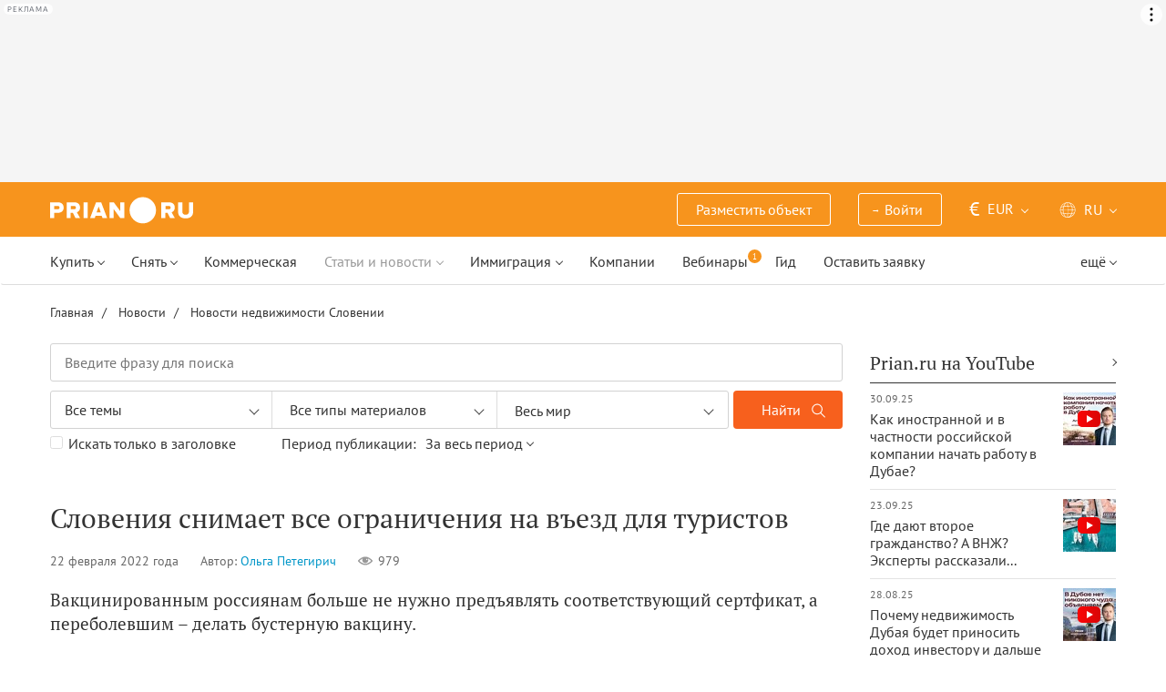

--- FILE ---
content_type: text/html; charset=UTF-8
request_url: https://prian.ru/news/sloveniya-snimaet-vse-ogranicheniya-na-vezd-dlya-turistov.html
body_size: 23690
content:
<!DOCTYPE html>
<html lang="ru">
                <head>
    <title>Словения снимает все ограничения на въезд для туристов - Prian.ru</title>
    <!--[if IE]>
    <meta http-equiv="X-UA-Compatible" content="IE=edge,chrome=1">
    <![endif]-->
    <meta http-equiv="Content-Type" content="text/html; charset=UTF-8">
        <meta name="viewport" content="width=device-width, initial-scale=1, maximum-scale=1">
        <meta name="description" content="Вакцинированным россиянам больше не нужно предъявлять соответствующий сертфикат, а переболевшим – делать бустерную вакцину.">
    <meta name="keywords" content="">
    <meta name="SKYPE_TOOLBAR" CONTENT="SKYPE_TOOLBAR_PARSER_COMPATIBLE">
    <meta name="msapplication-config" content="none"/>
    <meta name="msapplication-TileColor" content="#474747">
    <meta name="msapplication-TileImage" content="https://img.prian.ru/assets/img/mstile-144x144.png?v=NmYO8WoKWA">
    <meta name="msapplication-config" content="https://img.prian.ru/assets/img/browserconfig.xml"/>
    <meta name="referrer" content="origin-when-cross-origin" />
    <meta name="pmail-verification" content="b9299f02678e825ad6640f1eab9ef5c0">
    <meta name="format-detection" content="telephone=no">
                                                                                <link rel="preload" href="https://img.prian.ru/assets/js/jquery.min.js?1707401997" as="script">
        <link rel="dns-prefetch" href="https://mc.webvisor.org/"/>
        <link rel="preconnect" href="https://www.google-analytics.com/"/>
                <link rel="canonical" href="https://prian.ru/news/sloveniya-snimaet-vse-ogranicheniya-na-vezd-dlya-turistov.html"/>
                    <meta name="Googlebot-News" content="noindex, nofollow">
                                <link rel="alternate" type="application/rss+xml" title="RSS (Новости)" href="//prian.ru/rss/news_ru.xml" />
        <link rel="alternate" type="application/rss+xml" title="RSS (Статьи и обзоры)" href="//prian.ru/rss/pub_ru.xml" />
        <link rel="manifest" href="https://img.prian.ru/assets/img/manifest.json">
    <link rel="icon" type="image/png" href="https://img.prian.ru/assets/img/favicon-16x16.png" sizes="16x16">
    <link rel="icon" type="image/png" href="https://img.prian.ru/assets/img/favicon-32x32.png" sizes="32x32">
    <link rel="icon" type="image/png" href="https://img.prian.ru/assets/img/favicon-96x96.png" sizes="96x96">
    <link rel="apple-touch-icon" sizes="57x57" href="https://img.prian.ru/assets/img/apple-touch-icon-57x57.png">
    <link rel="apple-touch-icon" sizes="60x60" href="https://img.prian.ru/assets/img/apple-touch-icon-60x60.png">
    <link rel="apple-touch-icon" sizes="72x72" href="https://img.prian.ru/assets/img/apple-touch-icon-72x72.png">
    <link rel="apple-touch-icon" sizes="76x76" href="https://img.prian.ru/assets/img/apple-touch-icon-76x76.png">
    <link rel="apple-touch-icon" sizes="114x114" href="https://img.prian.ru/assets/img/apple-touch-icon-114x114.png">
    <link rel="apple-touch-icon" sizes="120x120" href="https://img.prian.ru/assets/img/apple-touch-icon-120x120.png">
    <link rel="apple-touch-icon" sizes="144x144" href="https://img.prian.ru/assets/img/apple-touch-icon-144x144.png">
    <link rel="apple-touch-icon" sizes="152x152" href="https://img.prian.ru/assets/img/apple-touch-icon-152x152.png">
    <link rel="apple-touch-icon" sizes="180x180" href="https://img.prian.ru/assets/img/apple-touch-icon-180x180.png">
    <script>
    var site_lng = parseInt("1");
    var country_url = "slovenia";
    var static_path = "https://img.prian.ru";
</script>
                        <style>
    /* cyrillic-ext */
    @font-face {
        font-family: "PT Sans", sans-serif;
        font-style: normal;
        font-weight: 400;
        font-display: swap;
        src: local('PT Sans'), local('PTSans-Regular'), url(https://img.prian.ru/fonts/jizaRExUiTo99u79D0-ExdGM.woff2) format('woff2');
        unicode-range: U+0460-052F, U+1C80-1C88, U+20B4, U+2DE0-2DFF, U+A640-A69F, U+FE2E-FE2F;
    }
    /* cyrillic */
    @font-face {
        font-family: PT Sans;
        font-style: normal;
        font-weight: 400;
        font-display: swap;
        src: local('PT Sans'), local('PTSans-Regular'), url(https://img.prian.ru/fonts/jizaRExUiTo99u79D0aExdGM.woff2) format('woff2');
        unicode-range: U+0400-045F, U+0490-0491, U+04B0-04B1, U+2116;
    }
    /* latin-ext */
    @font-face {
        font-family: 'PT Sans';
        font-style: normal;
        font-weight: 400;
        font-display: swap;
        src: local('PT Sans'), local('PTSans-Regular'), url(https://img.prian.ru/fonts/jizaRExUiTo99u79D0yExdGM.woff2) format('woff2');
        unicode-range: U+0100-024F, U+0259, U+1E00-1EFF, U+2020, U+20A0-20AB, U+20AD-20CF, U+2113, U+2C60-2C7F, U+A720-A7FF;
    }
    /* latin */
    @font-face {
        font-family: 'PT Sans';
        font-style: normal;
        font-weight: 400;
        font-display: swap;
        src: local('PT Sans'), local('PTSans-Regular'), url(https://img.prian.ru/fonts/jizaRExUiTo99u79D0KExQ.woff2) format('woff2');
        unicode-range: U+0000-00FF, U+0131, U+0152-0153, U+02BB-02BC, U+02C6, U+02DA, U+02DC, U+2000-206F, U+2074, U+20AC, U+2122, U+2191, U+2193, U+2212, U+2215, U+FEFF, U+FFFD;
    }
    /* cyrillic-ext */
    @font-face {
        font-family: 'PT Sans';
        font-style: normal;
        font-weight: 700;
        font-display: swap;
        src: local('PT Sans Bold'), local('PTSans-Bold'), url(https://img.prian.ru/fonts/jizfRExUiTo99u79B_mh0OOtLQ0Z.woff2) format('woff2');
        unicode-range: U+0460-052F, U+1C80-1C88, U+20B4, U+2DE0-2DFF, U+A640-A69F, U+FE2E-FE2F;
    }
    /* cyrillic */
    @font-face {
        font-family: 'PT Sans';
        font-style: normal;
        font-weight: 700;
        font-display: swap;
        src: local('PT Sans Bold'), local('PTSans-Bold'), url(https://img.prian.ru/fonts/jizfRExUiTo99u79B_mh0OqtLQ0Z.woff2) format('woff2');
        unicode-range: U+0400-045F, U+0490-0491, U+04B0-04B1, U+2116;
    }
    /* latin-ext */
    @font-face {
        font-family: 'PT Sans';
        font-style: normal;
        font-weight: 700;
        font-display: swap;
        src: local('PT Sans Bold'), local('PTSans-Bold'), url(https://img.prian.ru/fonts/jizfRExUiTo99u79B_mh0OCtLQ0Z.woff2) format('woff2');
        unicode-range: U+0100-024F, U+0259, U+1E00-1EFF, U+2020, U+20A0-20AB, U+20AD-20CF, U+2113, U+2C60-2C7F, U+A720-A7FF;
    }
    /* latin */
    @font-face {
        font-family: 'PT Sans';
        font-style: normal;
        font-weight: 700;
        font-display: swap;
        src: local('PT Sans Bold'), local('PTSans-Bold'), url(https://img.prian.ru/fonts/jizfRExUiTo99u79B_mh0O6tLQ.woff2) format('woff2');
        unicode-range: U+0000-00FF, U+0131, U+0152-0153, U+02BB-02BC, U+02C6, U+02DA, U+02DC, U+2000-206F, U+2074, U+20AC, U+2122, U+2191, U+2193, U+2212, U+2215, U+FEFF, U+FFFD;
    }
    /* cyrillic-ext */
    @font-face {
        font-family: 'PT Serif';
        font-style: normal;
        font-weight: 400;
        font-display: swap;
        src: local('PT Serif'), local('PTSerif-Regular'), url(https://img.prian.ru/fonts/EJRVQgYoZZY2vCFuvAFbzr-tdg.woff2) format('woff2');
        unicode-range: U+0460-052F, U+1C80-1C88, U+20B4, U+2DE0-2DFF, U+A640-A69F, U+FE2E-FE2F;
    }
    /* cyrillic */
    @font-face {
        font-family: 'PT Serif';
        font-style: normal;
        font-weight: 400;
        font-display: swap;
        src: local('PT Serif'), local('PTSerif-Regular'), url(https://img.prian.ru/fonts/EJRVQgYoZZY2vCFuvAFSzr-tdg.woff2) format('woff2');
        unicode-range: U+0400-045F, U+0490-0491, U+04B0-04B1, U+2116;
    }
    /* latin-ext */
    @font-face {
        font-family: 'PT Serif';
        font-style: normal;
        font-weight: 400;
        font-display: swap;
        src: local('PT Serif'), local('PTSerif-Regular'), url(https://img.prian.ru/fonts/EJRVQgYoZZY2vCFuvAFYzr-tdg.woff2) format('woff2');
        unicode-range: U+0100-024F, U+0259, U+1E00-1EFF, U+2020, U+20A0-20AB, U+20AD-20CF, U+2113, U+2C60-2C7F, U+A720-A7FF;
    }
    /* latin */
    @font-face {
        font-family: 'PT Serif';
        font-style: normal;
        font-weight: 400;
        font-display: swap;
        src: local('PT Serif'), local('PTSerif-Regular'), url(https://img.prian.ru/fonts/EJRVQgYoZZY2vCFuvAFWzr8.woff2) format('woff2');
        unicode-range: U+0000-00FF, U+0131, U+0152-0153, U+02BB-02BC, U+02C6, U+02DA, U+02DC, U+2000-206F, U+2074, U+20AC, U+2122, U+2191, U+2193, U+2212, U+2215, U+FEFF, U+FFFD;
    }
    /* cyrillic-ext */
    @font-face {
        font-family: 'PT Serif', sans-serif ;
        font-style: normal;
        font-weight: 700;
        font-display: swap;
        src: local('PT Serif Bold'), local('PTSerif-Bold'), url(https://img.prian.ru/fonts/EJRSQgYoZZY2vCFuvAnt66qfVyvHpA.woff2) format('woff2');
        unicode-range: U+0460-052F, U+1C80-1C88, U+20B4, U+2DE0-2DFF, U+A640-A69F, U+FE2E-FE2F;
    }
    /* cyrillic */
    @font-face {
        font-family: 'PT Serif';
        font-style: normal;
        font-weight: 700;
        font-display: swap;
        src: local('PT Serif Bold'), local('PTSerif-Bold'), url(https://img.prian.ru/fonts/EJRSQgYoZZY2vCFuvAnt66qWVyvHpA.woff2) format('woff2');
        unicode-range: U+0400-045F, U+0490-0491, U+04B0-04B1, U+2116;
    }
    /* latin-ext */
    @font-face {
        font-family: 'PT Serif';
        font-style: normal;
        font-weight: 700;  font-display: swap;
        src: local('PT Serif Bold'), local('PTSerif-Bold'), url(https://img.prian.ru/fonts/EJRSQgYoZZY2vCFuvAnt66qcVyvHpA.woff2) format('woff2');
        unicode-range: U+0100-024F, U+0259, U+1E00-1EFF, U+2020, U+20A0-20AB, U+20AD-20CF, U+2113, U+2C60-2C7F, U+A720-A7FF;
    }
    /* latin */
    @font-face {
        font-family: 'PT Serif';
        font-style: normal;
        font-weight: 700;
        font-display: swap;
        src: local('PT Serif Bold'), local('PTSerif-Bold'), url(https://img.prian.ru/fonts/EJRSQgYoZZY2vCFuvAnt66qSVys.woff2) format('woff2');
        unicode-range: U+0000-00FF, U+0131, U+0152-0153, U+02BB-02BC, U+02C6, U+02DA, U+02DC, U+2000-206F, U+2074, U+20AC, U+2122, U+2191, U+2193, U+2212, U+2215, U+FEFF, U+FFFD;
    }
    /* !!!!!!!!!safari webkit*/
    /* cyrillic-ext */
    @font-face {
        font-family: 'PT Sans', sans-serif;
        font-style: normal;
        font-weight: 400;  font-display: swap;
        src: local('PT Sans'), local('PTSans-Regular'), url(https://img.prian.ru/fonts/jizaRExUiTo99u79D0-ExcOPIDUg-g.woff2) format('woff2');
        unicode-range: U+0460-052F, U+1C80-1C88, U+20B4, U+2DE0-2DFF, U+A640-A69F, U+FE2E-FE2F;
    }
    /* cyrillic */
    @font-face {
        font-family: 'PT Sans', sans-serif;
        font-style: normal;
        font-weight: 400;  font-display: swap;
        src: local('PT Sans'), local('PTSans-Regular'), url(https://img.prian.ru/fonts/jizaRExUiTo99u79D0aExcOPIDUg-g.woff2) format('woff2');
        unicode-range: U+0400-045F, U+0490-0491, U+04B0-04B1, U+2116;
    }
    /* latin-ext */
    @font-face {
        font-family: 'PT Sans', sans-serif;
        font-style: normal;
        font-weight: 400;  font-display: swap;
        src: local('PT Sans'), local('PTSans-Regular'), url(https://img.prian.ru/fonts/jizaRExUiTo99u79D0yExcOPIDUg-g.woff2) format('woff2');
        unicode-range: U+0100-024F, U+0259, U+1E00-1EFF, U+2020, U+20A0-20AB, U+20AD-20CF, U+2113, U+2C60-2C7F, U+A720-A7FF;
    }
    /* latin */
    @font-face {
        font-family: 'PT Sans', sans-serif;
        font-style: normal;
        font-weight: 400;  font-display: swap;
        src: local('PT Sans'), local('PTSans-Regular'), url(https://img.prian.ru/fonts/jizaRExUiTo99u79D0KExcOPIDU.woff2) format('woff2');
        unicode-range: U+0000-00FF, U+0131, U+0152-0153, U+02BB-02BC, U+02C6, U+02DA, U+02DC, U+2000-206F, U+2074, U+20AC, U+2122, U+2191, U+2193, U+2212, U+2215, U+FEFF, U+FFFD;
    }
    /* cyrillic-ext */
    @font-face {
        font-family: 'PT Sans', sans-serif;
        font-style: normal;
        font-weight: 700;  font-display: swap;
        src: local('PT Sans Bold'), local('PTSans-Bold'), url(https://img.prian.ru/fonts/jizfRExUiTo99u79B_mh0OOtLR8a8zILig.woff2) format('woff2');
        unicode-range: U+0460-052F, U+1C80-1C88, U+20B4, U+2DE0-2DFF, U+A640-A69F, U+FE2E-FE2F;
    }
    /* cyrillic */
    @font-face {
        font-family: 'PT Sans', sans-serif;
        font-style: normal;
        font-weight: 700;  font-display: swap;
        src: local('PT Sans Bold'), local('PTSans-Bold'), url(https://img.prian.ru/fonts/jizfRExUiTo99u79B_mh0OqtLR8a8zILig.woff2) format('woff2');
        unicode-range: U+0400-045F, U+0490-0491, U+04B0-04B1, U+2116;
    }
    /* latin-ext */
    @font-face {
        font-family: 'PT Sans', sans-serif;
        font-style: normal;
        font-weight: 700;  font-display: swap;
        src: local('PT Sans Bold'), local('PTSans-Bold'), url(https://img.prian.ru/fonts/jizfRExUiTo99u79B_mh0OCtLR8a8zILig.woff2) format('woff2');
        unicode-range: U+0100-024F, U+0259, U+1E00-1EFF, U+2020, U+20A0-20AB, U+20AD-20CF, U+2113, U+2C60-2C7F, U+A720-A7FF;
    }
    /* latin */
    @font-face {
        font-family: 'PT Sans', sans-serif;
        font-style: normal;
        font-weight: 700;  font-display: swap;
        src: local('PT Sans Bold'), local('PTSans-Bold'), url(https://img.prian.ru/fonts/jizfRExUiTo99u79B_mh0O6tLR8a8zI.woff2) format('woff2');
        unicode-range: U+0000-00FF, U+0131, U+0152-0153, U+02BB-02BC, U+02C6, U+02DA, U+02DC, U+2000-206F, U+2074, U+20AC, U+2122, U+2191, U+2193, U+2212, U+2215, U+FEFF, U+FFFD;
    }
    /* cyrillic-ext */
    @font-face {
        font-family: 'PT Serif', sans-serif;
        font-style: normal;
        font-weight: 400;  font-display: swap;
        src: local('PT Serif'), local('PTSerif-Regular'), url(https://img.prian.ru/fonts/EJRVQgYoZZY2vCFuvAFbzr-_dSb_nco.woff2) format('woff2');
        unicode-range: U+0460-052F, U+1C80-1C88, U+20B4, U+2DE0-2DFF, U+A640-A69F, U+FE2E-FE2F;
    }
    /* cyrillic */
    @font-face {
        font-family: 'PT Serif', sans-serif;
        font-style: normal;
        font-weight: 400;  font-display: swap;
        src: local('PT Serif'), local('PTSerif-Regular'), url(https://img.prian.ru/fonts/EJRVQgYoZZY2vCFuvAFSzr-_dSb_nco.woff2) format('woff2');
        unicode-range: U+0400-045F, U+0490-0491, U+04B0-04B1, U+2116;
    }
    /* latin-ext */
    @font-face {
        font-family: 'PT Serif', sans-serif;
        font-style: normal;
        font-weight: 400;  font-display: swap;
        src: local('PT Serif'), local('PTSerif-Regular'), url(https://img.prian.ru/fonts/EJRVQgYoZZY2vCFuvAFYzr-_dSb_nco.woff2) format('woff2');
        unicode-range: U+0100-024F, U+0259, U+1E00-1EFF, U+2020, U+20A0-20AB, U+20AD-20CF, U+2113, U+2C60-2C7F, U+A720-A7FF;
    }
    /* latin */
    @font-face {
        font-family: 'PT Serif', sans-serif;
        font-style: normal;
        font-weight: 400;  font-display: swap;
        src: local('PT Serif'), local('PTSerif-Regular'), url(https://img.prian.ru/fonts/EJRVQgYoZZY2vCFuvAFWzr-_dSb_.woff2) format('woff2');
        unicode-range: U+0000-00FF, U+0131, U+0152-0153, U+02BB-02BC, U+02C6, U+02DA, U+02DC, U+2000-206F, U+2074, U+20AC, U+2122, U+2191, U+2193, U+2212, U+2215, U+FEFF, U+FFFD;
    }
    /* cyrillic-ext */
    @font-face {
        font-family: 'PT Serif', sans-serif;
        font-style: normal;
        font-weight: 700;  font-display: swap;
        src: local('PT Serif Bold'), local('PTSerif-Bold'), url(https://img.prian.ru/fonts/EJRSQgYoZZY2vCFuvAnt66qfVyvVp8NAyIw.woff2) format('woff2');
        unicode-range: U+0460-052F, U+1C80-1C88, U+20B4, U+2DE0-2DFF, U+A640-A69F, U+FE2E-FE2F;
    }
    /* cyrillic */
    @font-face {
        font-family: 'PT Serif', sans-serif;
        font-style: normal;
        font-weight: 700;  font-display: swap;
        src: local('PT Serif Bold'), local('PTSerif-Bold'), url(https://img.prian.ru/fonts/EJRSQgYoZZY2vCFuvAnt66qWVyvVp8NAyIw.woff2) format('woff2');
        unicode-range: U+0400-045F, U+0490-0491, U+04B0-04B1, U+2116;
    }
    /* latin-ext */
    @font-face {
        font-family: 'PT Serif', sans-serif;
        font-style: normal;
        font-weight: 700;  font-display: swap;
        src: local('PT Serif Bold'), local('PTSerif-Bold'), url(https://img.prian.ru/fonts/EJRSQgYoZZY2vCFuvAnt66qcVyvVp8NAyIw.woff2) format('woff2');
        unicode-range: U+0100-024F, U+0259, U+1E00-1EFF, U+2020, U+20A0-20AB, U+20AD-20CF, U+2113, U+2C60-2C7F, U+A720-A7FF;
    }
    /* latin */
    @font-face {
        font-family: 'PT Serif', sans-serif;
        font-style: normal;
        font-weight: 700;  font-display: swap;
        src: local('PT Serif Bold'), local('PTSerif-Bold'), url(https://img.prian.ru/fonts/EJRSQgYoZZY2vCFuvAnt66qSVyvVp8NA.woff2) format('woff2');
        unicode-range: U+0000-00FF, U+0131, U+0152-0153, U+02BB-02BC, U+02C6, U+02DA, U+02DC, U+2000-206F, U+2074, U+20AC, U+2122, U+2191, U+2193, U+2212, U+2215, U+FEFF, U+FFFD;
    }
    /*!!!!!!!!Trident*/
    @font-face {
        font-family: 'PT Sans';
        font-style: normal;
        font-weight: 400; font-display: swap;
        src: local('PT Sans'), local('PTSans-Regular'), url(https://img.prian.ru/fonts/O5pe56LvR8OXax_Q9tUMDg.woff) format('woff');
    }
    @font-face {
        font-family: 'PT Sans';
        font-style: normal;
        font-weight: 700; font-display: swap;
        src: local('PT Sans Bold'), local('PTSans-Bold'), url(https://img.prian.ru/fonts/kTYfCWJhlldPf5LnG4ZnHBsxEYwM7FgeyaSgU71cLG0.woff) format('woff');
    }
    @font-face {
        font-family: 'PT Serif';
        font-style: normal;
        font-weight: 400; font-display: swap;
        src: local('PT Serif'), local('PTSerif-Regular'), url(https://img.prian.ru/fonts/Sh5y9ATXtXKFxn1y2pIqd_esZW2xOQ-xsNqO47m55DA.woff) format('woff');
    }
    @font-face {
        font-family: 'PT Serif';
        font-style: normal;
        font-weight: 700; font-display: swap;
        src: local('PT Serif Bold'), local('PTSerif-Bold'), url(https://img.prian.ru/fonts/QABk9IxT-LFTJ_dQzv7xpCfE9Gpc2xZQgtwyMvPhThE.woff) format('woff');
    }
</style>                                                                <link rel="stylesheet" href="https://img.prian.ru/assets/css/main__new.css?1766146555" >
    <meta property="og:title" content="Словения снимает все ограничения на въезд для туристов"/>    <meta property="og:description" content="Вакцинированным россиянам больше не нужно предъявлять соответствующий сертфикат, а переболевшим – делать бустерную вакцину."/>    <meta property="og:image" content="https://img.prian.ru/c/870x400/2022_02/22/20220222104635151363920.jpg"/>    <meta property="og:type" content="article"/>    <meta property="article:author" content="//prian.ru/content/author/olga-petegirich.html"/>    <meta property="og:url" content="//prian.ru/news/sloveniya-snimaet-vse-ogranicheniya-na-vezd-dlya-turistov.html"/>        
<script type="text/javascript">(window.Image ? (new Image()) : document.createElement('img')).src = location.protocol + '//vk.com/rtrg?r=ZZc1hf2JejoZQz7q5KHwN2wTMDgwGAMw*EoSJ9Mxz/G4pJjRWt**LAnKP3PfkeUI0MmHtJr6HFSTxMPzkQ1Mjxn*sxt7w7PoQwMrHMcgsGVqSxNjiooETeN4uWqxSnEk2UTJLZ8EMdXSBqH/rI/y8woqJW/McBiz7mKAyZgNmBQ-&pixel_id=1000037753';</script>
<script>
var ga_error_type = "";
var ga_item_type = "tourism";
var ga_item_id = "45469";
var ga_page_cat_type = "news";
var gtm_json_parameters = JSON.parse('{"pageType":"news","newsId":"45469","country":"slovenia"}');
var ga_fstr;
var dataLayerComplete;
window.dataLayer=window.dataLayer || [];
var gtm_type_place;
var gtm_client_id;
var gtm_version = 1;
//console.log(gtm_json_parameters);
gtm_json_parameters.event = 'init';
dataLayer.push(gtm_json_parameters);
</script>
<script>(function(w,d,s,l,i){w[l]=w[l]||[];w[l].push({'gtm.start':
new Date().getTime(),event:'gtm.js'});var f=d.getElementsByTagName(s)[0],
j=d.createElement(s),dl=l!='dataLayer'?'&l='+l:'';j.async=true;j.src=
'//www.googletagmanager.com/gtm.js?id='+i+dl;f.parentNode.insertBefore(j,f);
})(window,document,'script','dataLayer','GTM-WM8FFQ');</script>
                    <script>window.yaContextCb = window.yaContextCb || []</script>
    <script src="https://yandex.ru/ads/system/context.js" async></script>
    <script>
        var AdFoxOwnerId = 406274;
        var content_detail_banners = 1;
                var search_banners = 0;
        var rightbanners = 1;
        var headbanners = 1;
        var search_teaser_banners = 0;
        var search_block_banners = 0;
        var country_page_banners = 0;
        var immigration_banner = 0;
        var commercial_search_banner = 0;
        var commercial_brand_banner = 0;
        var index_brand_banner = 0;
        var map_brand_banner = 0;
        var slotPage = 1;
        var dfp_targeting_info = 0;
        var custom_targeting = "";//puid3
        var commerce_targeting = '';//puid2
        var article_custom_targeting = "";//puid4
        var article_heads_targeting = '';//puid5
                var dfp_articleid = 45469;
        var jump_point = 0;
        var right_jump_point = 0;
        var right_banners_carousel_width = 921;
        var right_breakpoint = 1219;
        var top_breakpoint = 991;
        var wide_right_banner_places = ["adfox_164743212551843023","adfox_164743216097878880","adfox_16474321807881292","adfox_16474321807881291"];
        var right_slots = [];
                var searchload = 0;
        var right_banner_carousel;
        var adslot_top = null;
        var first_display = 0;
        var teaser_slots = [];
        var banner_places = null;
                var start_counter = new Date();
        var top_mapping = null;
        var tm_mobile = 1;
                var div_banner_name = '';
        //console.log('START stamp 0 ms');
    </script>
    <script>
            var adfox_head = {
                0: {'pp': 'cbkd', 'ps': 'fnqr', 'p2': 'hoii', 'divname': 'adfox_164751281069437240', 'minwidth': 0, 'maxwidth': 320},//[320, 94]
                320: {'pp': 'cbkd', 'ps': 'fnqr', 'p2': 'hoii', 'divname': 'adfox_164751281069437240', 'minwidth': 320, 'maxwidth': 360},//[320, 94]
                360: {'pp': 'cbkd', 'ps': 'fnqr', 'p2': 'hoki', 'divname': 'adfox_164751281069437240', 'minwidth': 360, 'maxwidth': 375},//[360, 106]
                375: {'pp': 'cbkd', 'ps': 'fnqr', 'p2': 'hoko', 'divname': 'adfox_164751281069437240', 'minwidth': 375, 'maxwidth': 393},//[375, 110]
                393: {'pp': 'cbkd', 'ps': 'fnqr', 'p2': 'hokp', 'divname': 'adfox_164751281069437240', 'minwidth': 393, 'maxwidth': 414},//[393, 115]
                414: {'pp': 'cbkd', 'ps': 'fnqr', 'p2': 'hokq', 'divname': 'adfox_164751281069437240', 'minwidth': 414, 'maxwidth': 481},//[414, 128]
                481: {'pp': 'cbkd', 'ps': 'fnqr', 'p2': 'hojo', 'divname': 'adfox_164751281069437240', 'minwidth': 481, 'maxwidth': 769},//[768, 200]
                769: {'pp': 'cbkd', 'ps': 'fnqr', 'p2': 'hojo', 'divname': 'adfox_164751281069437240', 'minwidth': 769, 'maxwidth': 992},//[768, 200]
                991: {'pp': 'cbkd', 'ps': 'fnqr', 'p2': 'hoks', 'divname': 'adfox_16475306084567464', 'minwidth': 992, 'maxwidth': 1025},//[1024, 200]
                1025: {'pp': 'cbkd', 'ps': 'fnqr', 'p2': 'hokt', 'divname': 'adfox_16475306084567464', 'minwidth': 1025, 'maxwidth': 1281},//[1280, 200]
                1281: {'pp': 'cbkd', 'ps': 'fnqr', 'p2': 'hoku', 'divname': 'adfox_16475306084567464', 'minwidth': 1281, 'maxwidth': 1367},//[1366, 200]
                1367: {'pp': 'cbkd', 'ps': 'fnqr', 'p2': 'hokw', 'divname': 'adfox_16475306084567464', 'minwidth': 1367, 'maxwidth': 1441},//[1440, 200]
                1441: {'pp': 'cbkd', 'ps': 'fnqr', 'p2': 'hokx', 'divname': 'adfox_16475306084567464', 'minwidth': 1441, 'maxwidth': 1601},//[1600, 200]
                1601: {'pp': 'cbkd', 'ps': 'fnqr', 'p2': 'hojm', 'divname': 'adfox_16475306084567464', 'minwidth': 1601, 'maxwidth': 10000}//[1920, 200]
            };
                var adfox_right = {
                    1: {'pp': 'cbhb', 'ps': 'fnqr', 'p2': 'hogs', 'divname': 'adfox_164743212551843023'},
                    2: {'pp': 'cbhc', 'ps': 'fnqr', 'p2': 'hogs', 'divname': 'adfox_164743216097878880'},
                    3: {'pp': 'cbhd', 'ps': 'fnqr', 'p2': 'hogs', 'divname': 'adfox_16474321807881292'},
                    4: {'pp': 'cxhx', 'ps': 'fnqr', 'p2': 'hogs', 'divname': 'adfox_16474321807881291'}
                };
                var adfox_content_banner = {'pp': 'cbvk', 'ps': 'fnqr', 'p2': 'hooe', 'divname': 'adfox_164787923549618462'};
                                                                                                                                    </script>
            <script type="application/ld+json">{"@context":"https:\/\/schema.org","@type":"NewsArticle","headline":"\u0421\u043b\u043e\u0432\u0435\u043d\u0438\u044f \u0441\u043d\u0438\u043c\u0430\u0435\u0442 \u0432\u0441\u0435 \u043e\u0433\u0440\u0430\u043d\u0438\u0447\u0435\u043d\u0438\u044f \u043d\u0430 \u0432\u044a\u0435\u0437\u0434 \u0434\u043b\u044f \u0442\u0443\u0440\u0438\u0441\u0442\u043e\u0432","mainEntityOfPage":"https:\/\/prian.ru\/news\/sloveniya-snimaet-vse-ogranicheniya-na-vezd-dlya-turistov.html","datePublished":"2022-02-22T11:15:00+03:00","dateModified":"2022-02-22T10:47:01+03:00","author":{"@type":"Person","name":"\u041e\u043b\u044c\u0433\u0430 \u041f\u0435\u0442\u0435\u0433\u0438\u0440\u0438\u0447"},"image":{"@type":"ImageObject","url":"https:\/\/img.prian.ru\/c\/1920x1440\/2022_02\/22\/20220222104635151363920.jpg","width":"1920","height":"1440"},"publisher":{"@type":"Organization","name":"prian.ru","logo":{"@type":"ImageObject","url":"https:\/\/img.prian.ru\/assets\/img\/logo.png","width":150,"height":28}},"inLanguage":"ru-RU"}</script>    
                </head>
<body  class="bg_white  ">
            <noscript><iframe src="//www.googletagmanager.com/ns.html?id=GTM-WM8FFQ"
height="0" width="0" style="display:none;visibility:hidden"></iframe></noscript>
<script type="text/javascript" >
        var yaCounterID = 230430;
        var yaParams = {"page_targeting":"content","page_type":"publication","country":"slovenia"};
</script>
<script type="text/javascript" >
    (function(m,e,t,r,i,k,a){m[i]=m[i]||function(){(m[i].a=m[i].a||[]).push(arguments)};
        m[i].l=1*new Date();
        for (var j = 0; j < document.scripts.length; j++) {if (document.scripts[j].src === r) { return; }}
        k=e.createElement(t),a=e.getElementsByTagName(t)[0],k.async=1,k.src=r,a.parentNode.insertBefore(k,a)})
    (window, document, "script", "https://mc.webvisor.org/metrika/tag_ww.js", "ym");
    ym(yaCounterID, "init", {
        clickmap:true,
        trackLinks:true,
        accurateTrackBounce:true,
        webvisor:true,
        params: window.yaParams||{}
    });
</script>
<noscript><div><img src="https://mc.yandex.ru/watch/230430" style="position:absolute; left:-9999px;" alt="" /></div></noscript>
        <div id='adfox_16475306084567464' class="pr-b-top_baner" data-render="20"></div>
    <div class="banner-top-mob top-zero  hide-print">
        <div id='adfox_164751281069437240' class="text-center head_mobile" data-render="20"></div>
    </div>
<a id="top"></a>
<header id="prian-header" class="pr-header ">
	<nav class="navbar navbar-top ">
		<div class="container">
																<a class="navbar-brand" href="//prian.ru/" title="Prian.ru – недвижимость за рубежом"></a>
									<ul class="nav navbar-nav navbar-icon">
				<li class="favorites-head-count clickYaEvent" data-ya="addLikeHeader" style="display: none">
					<a href="//prian.ru/favorites/" title="Избранные объекты"><img src="https://img.prian.ru/assets/img/heart.svg" class="icon heart-white" alt="Избранные объекты"><span class="favorites-count all_favorites_count"></span></a>
				</li>
				<li class="listing-head-count clickYaEvent" data-ya="addSearchHeader" style="display: none">
					<a href="//prian.ru/savedsearch/" title="Сохранённый поиск"><img src="https://img.prian.ru/assets/img/magnifier.svg" class="icon magnifier" alt="Сохранённый поиск"><span class="favorites-count all_urls_count"></span></a>
				</li>
			</ul>
						<button type="button" class="navbar-toggle collapsed" data-toggle="collapse" data-target="#navbar" aria-expanded="false" aria-controls="navbar">
				<span class="sr-only"></span>
				<span class="icon-bar"></span>
				<span class="icon-bar"></span>
				<span class="icon-bar"></span>
				<span class="count pr-js-user_logged_count" style="display:none"></span>
			</button>
		</div>
	</nav>
	<div id="navbar" class="collapse navbar-collapse"  aria-expanded="false">
		<div class="container">
			<nav class="navbar-subtop">
												<ul class="nav navbar-nav navbar-icon">
					<li class="favorites-head-count clickYaEvent" data-ya="addLikeHeader" style="display: none">
						<a href="//prian.ru/favorites/" title="Избранные объекты"><img src="https://img.prian.ru/assets/img/heart.svg" class="icon heart-white" alt="Избранные объекты"><span class="favorites-count all_favorites_count"></span></a>
					</li>
					<li class="listing-head-count clickYaEvent" data-ya="addSearchHeader" style="display: none">
						<a href="//prian.ru/savedsearch/" title="Сохранённый поиск"><img src="https://img.prian.ru/assets/img/magnifier.svg" class="icon magnifier" alt="Сохранённый поиск"><span class="favorites-count all_urls_count"></span></a>
					</li>
				</ul>
				<ul class="nav navbar-nav">
															<li class="hide-tablet-vertical pr-js-user_notlogged" style="display:none">
						<a href="//prian.ru/about/subscription/" class="button-head"><span>Разместить объект</span></a>
					</li>
															<li class="dropdown enter-block pr-js-user_notlogged" style="display:none">
						<a href="#" class="dropdown-toggle button-head" data-toggle="dropdown" role="button" aria-haspopup="true" aria-expanded="false">
							<span><i class="arrow">&#8594;</i>Войти</span>
						</a>
						<ul class="dropdown-menu hide-tablet-vertical">
							<li><a href="//prian.ru/enter/" class="enter goToEnter clickYaEvent" data-ya="addEnterHeader">Войти</a></li>
							<li><a href="//prian.ru/register/" class="goToRegister clickYaEvent" data-ya="addRegisterHeader">Регистрация</a></li>
						</ul>
						<ul class="dropdown-menu hide visible-tablet-vertical">
							<li>
								<span class="icon">
									<svg><use xlink:href="/assets/img/p-icon.svg?1109251604#user"></use></svg>
								</span>
								<span>
									<a href="//prian.ru/enter/" class="enter goToEnter clickYaEvent" data-ya="addEnterHeader">Войти</a> /
									<a href="//prian.ru/register/" class="goToRegister clickYaEvent" data-ya="addRegisterHeader">Регистрация</a>
								</span>
							</li>
						</ul>
					</li>
															<li class="dropdown user-block pr-js-user_logged_login pr-js-user_logged_ul" style="display:none">
						<a href="#" class="dropdown-toggle" data-toggle="dropdown" role="button" aria-haspopup="true" aria-expanded="false">
							<i class="icon icon-bg user-icon user-white"></i>
							<i class="icon icon-bg user-icon message-white"></i>
							<span class="pr-js-user_logged_menu pr-js-user_logged_name">Личный кабинет</span>
							<i class="icon chevron"></i>
						</a>
						<ul class="dropdown-menu pr-js-menu_head_lk hide-tablet-vertical">
							<li><a href="#" class="account_logout">Выход</a></li>
						</ul>
						<ul class="dropdown-menu enter-user pr-js-menu_head_lk_mobile hidden visible-tablet-vertical">
							<li>
								<a href="//prian.ru/enter/">
									<span class="icon">
										<svg><use xlink:href="/assets/img/p-icon.svg?1109251604#user"></use></svg>
									</span>
									<span class="name pr-js-user_logged_name">Личный кабинет</span>
								</a>
								<a href="#" class="account_logout">Выход</a>
							</li>
						</ul>
					</li>
										<li class="dropdown drpdn-block drpdn-block-curr">
						<a href="#" class="dropdown-toggle" data-toggle="dropdown" role="button" aria-haspopup="true" aria-expanded="false">
							<i class="curr-symb">&#8364;</i>EUR<i class="icon chevron"></i></a>
						<ul class="dropdown-menu">
															<li><a href="#" data-currency="1" data-abbr="USD" class="pr-js-change_currency">&#36; USD</a></li>
															<li><a >&#8364; EUR</a></li>
															<li><a href="#" data-currency="3" data-abbr="RUB" class="pr-js-change_currency">&#8381; RUB</a></li>
													</ul>
					</li>
																<li class="dropdown drpdn-block">
							<a href="#" class="dropdown-toggle" data-toggle="dropdown" role="button" aria-haspopup="true" aria-expanded="false">
								<i class="icon icon-bg earch"></i>RU<i class="icon chevron"></i></a>
							<ul class="dropdown-menu">
																																						<li><a title="на русском" >RU</a></li>
																																								<li><a href="#" title="in english" data-toggle="modal" data-target="#myModal" data-domain="prianproperty.com" data-href="/pub/" data-confirm="This page does not have a description in English.<br>You will now be redirected to the articles on Prian.info" data-title="Please note" data-button="Ok" data-cancel="Cancel" class="pr-js-gotoinfo" data-event="redirect2info_ok" data-cancelevent="redirect2info_cancel">EN</a></li>
																																		</ul>
						</li>
														</ul>
			</nav>
		</div>
													<nav class="navbar navbar-menu">
			<div class="container">
				<ul class="nav navbar-nav headMenu">
																							<li class="subnav    ">																<a class="pr-js-subnav clickYaEvent " data-ya="clickPropertySearchHeader" href="//prian.ru/search/"   data-menu="16">
																		<span class="hide-tablet-vertical">Купить</span> <span class="hide visible-tablet-vertical">Купить недвижимость</span>																		<i class="icon chevron"></i>								</a>
																																								<nav class="navbar navbar-menu navbar-menu-sub">
									<div class="container">
										<ul class="nav navbar-nav">
																							<li class="  ">
																										<a class="clickYaEvent " data-ya="goToHouseTest" href="//prian.ru/houses/"   data-menu="30">Дом</a>
																									</li>
																							<li class="  ">
																										<a class="clickYaEvent " data-ya="goToApartmentTest" href="//prian.ru/apartments/"   data-menu="31">Квартиру</a>
																									</li>
																							<li class="  ">
																										<a class=" "  href="//prian.ru/land/"   data-menu="32">Землю</a>
																									</li>
																							<li class="  ">
																										<a class=" "  href="//prian.ru/complexes/"   data-menu="128">Жилые комплексы</a>
																									</li>
																					</ul>
									</div>
								</nav>
															</li>
																													<li class="subnav    ">																<a class="pr-js-subnav  "  href="//prian.ru/rent/"   data-menu="17">
																		<span class="hide-tablet-vertical">Снять</span> <span class="hide visible-tablet-vertical">Снять недвижимость</span>																		<i class="icon chevron"></i>								</a>
																																								<nav class="navbar navbar-menu navbar-menu-sub">
									<div class="container">
										<ul class="nav navbar-nav">
																							<li class="  ">
																										<a class=" "  href="//prian.ru/rent/houses/"   data-menu="39">Дом</a>
																									</li>
																							<li class="  ">
																										<a class=" "  href="//prian.ru/rent/apartments/"   data-menu="40">Квартиру</a>
																									</li>
																					</ul>
									</div>
								</nav>
															</li>
																													<li class="    ">																<a class=" clickYaEvent " data-ya="head_commercial_click" href="//prian.ru/commercial/"   data-menu="68">
																		<span>Коммерческая</span>																										</a>
																																							</li>
																													<li class="subnav  act  ">																<a class="pr-js-subnav  "  href="//prian.ru/content/"   data-menu="19">
																		<span>Статьи и новости</span>																		<i class="icon chevron"></i>								</a>
																																								<nav class="navbar navbar-menu navbar-menu-sub">
									<div class="container">
										<ul class="nav navbar-nav">
																							<li class="  ">
																										<a class=" "  href="//prian.ru/content/head/laws-and-regulations/"   data-menu="34">Недвижимость</a>
																									</li>
																							<li class="  ">
																										<a class=" "  href="//prian.ru/content/head/investment-and-finance/"   data-menu="35">Инвестиции</a>
																									</li>
																							<li class="  ">
																										<a class=" "  href="//prian.ru/content/immigration-residence-permits-citizenship/"   data-menu="36">ВНЖ и иммиграция</a>
																									</li>
																							<li class="  ">
																										<a class=" "  href="//prian.ru/content/head/life-abroad/"   data-menu="37">Жизнь за рубежом</a>
																									</li>
																							<li class="  ">
																										<a class=" "  href="//prian.ru/content/head/work-abroad/"   data-menu="38">Работа за рубежом</a>
																									</li>
																					</ul>
									</div>
								</nav>
															</li>
																													<li class="subnav    ">																<a class="pr-js-subnav  "  href="//prian.ru/immigration/"   data-menu="20">
																		<span>Иммиграция</span>																		<i class="icon chevron"></i>								</a>
																																								<nav class="navbar navbar-menu navbar-menu-sub">
									<div class="container">
										<ul class="nav navbar-nav">
																							<li class="  ">
																										<a class=" "  href="//prian.ru/immigration/"   data-menu="64">Подобрать программу</a>
																									</li>
																							<li class="  ">
																										<a class=" "  href="//prian.ru/immigration/programs/residence-permit-by-buying-property/"   data-menu="65">ВНЖ за недвижимость</a>
																									</li>
																							<li class="  ">
																										<a class=" "  href="//prian.ru/immigration/programs/citizenship-by-investment/"   data-menu="66">Гражданство за инвестиции</a>
																									</li>
																							<li class="  ">
																										<a class=" "  href="//prian.ru/immigration/company/"   data-menu="67">Иммиграционные консультанты</a>
																									</li>
																					</ul>
									</div>
								</nav>
															</li>
																													<li class="    ">																<a class="  "  href="//prian.ru/company/"   data-menu="21">
																		<span>Компании</span>																										</a>
																																							</li>
																													<li class="   hide-laptop visible-tablet-vertical ">																<a class="  "  href="//prian.ru/events/"   data-menu="22">
																		<span>Вебинары</span><span class="badge-menu notification workshop hide"></span>																										</a>
																																							</li>
																													<li class="    ">																<a class="  "  href="//prian.ru/about/guide/2025/" target="_blank"  data-menu="23">
																		<span>Гид</span>																										</a>
																																							</li>
																													<li class=" request_link  hide-laptop visible-tablet-vertical ">																<a class=" clickYaEvent " data-ya="clickRequestHeader" href="//prian.ru/request/"   data-menu="18">
																		<span>Оставить заявку</span>																										</a>
																																							</li>
																																																																															</ul>
				<ul class="nav navbar-nav navbar-right headMenu">
																																																																																																																																																														<li class="dropdown">
						<a href="#" class="dropdown-toggle" data-toggle="dropdown" role="button" aria-haspopup="true" aria-expanded="false">ещё<i class="icon chevron"></i></a>
						<ul class="dropdown-menu">
																																																																																																																		<li class=" hide show-laptop hide-tablet-vertical ">
										<a class=" "  href="//prian.ru/events/"   data-menu="22">
											Вебинары<span class="badge-menu notification workshop hide"></span>										</a>
									</li>
																																															<li class="request_link hide show-laptop hide-tablet-vertical ">
										<a class="clickYaEvent " data-ya="clickRequestHeader" href="//prian.ru/request/"   data-menu="18">
											Оставить заявку										</a>
									</li>
																																<li class="  ">
										<a class=" "  href="//prian.ru/special_edition/"   data-menu="25">
											Спецпроекты										</a>
									</li>
																																<li class="  ">
										<a class=" "  href="//prian.ru/about/"   data-menu="26">
											О проекте										</a>
									</li>
																																<li class="  ">
										<a class=" "  href="//prian.ru/about/adv/"   data-menu="27">
											Реклама на сайте										</a>
									</li>
																																<li class="  ">
										<a class=" "  href="//prian.ru/feedback/"   data-menu="29">
											Обратная связь										</a>
									</li>
																													<li class="pr-js-user_logged_login hidden show-laptop hide-tablet-vertical"><a href="//prian.ru/about/subscription/">Разместить объявление</a></li>
							<li class="pr-js-user_notlogged hide visible-tablet-vertical"><a href="//prian.ru/about/subscription/">Разместить объявление</a></li>
													</ul>
					</li>
									</ul>
									<ul class="nav navbar-nav navbar-lng-tablet">
												<li class="lng">Переключить язык:&nbsp;								<span>RU</span><span>/</span><a href="#" id="engidinfo" title="in english" data-toggle="modal" data-target="#myModal" data-domain="prianproperty.com" data-href="/pub/" data-confirm="This page does not have a description in English.<br>You will now be redirected to the articles on Prian.info" data-title="Please note" data-button="Ok" data-cancel="Cancel" class="pr-js-gotoinfo" data-event="redirect2info_ok" data-cancelevent="redirect2info_cancel">EN</a></li>
												<li class="lng">Выбрать валюту:&nbsp;<span>EUR</span><span>/</span><a href="#" title="USD" data-currency="1" data-abbr="USD" class="pr-js-change_currency">USD</a><span>/</span><a href="#" title="RUB" data-currency="3" data-abbr="RUB" class="pr-js-change_currency">RUB</a></li>
					</ul>
											</div>
		</nav>
			</div>
</header>
<form name="language_form" action="/news/sloveniya-snimaet-vse-ogranicheniya-na-vezd-dlya-turistov.html" method="POST">
<input type="hidden" id="current_language" value="ru">
<input type="hidden" name="head_language" id="head_language" value="0">
</form>
<form name="currency_form" action="/news/sloveniya-snimaet-vse-ogranicheniya-na-vezd-dlya-turistov.html" method="POST">
<input type="hidden" name="head_currency" id="head_currency" value="0">
</form>
<header class="header-print"><img src="https://img.prian.ru/assets/img/logo-printable-prian.png"  alt="a" class="logo_one"><div class="header-print-txt ">Версия<br>для печати</div></header>    
                                                                <div class="container">
                <ol  class="breadcrumb hide-mobile ">
                <li >
            <a  href="//prian.ru/">
                <span >Главная</span></a>
                    </li>
                                            <li >
                    <a  href="//prian.ru/news/">
                        <span >Новости</span></a>
                                    </li>
                                                <li >
                    <a  href="//prian.ru/news/country/slovenia/">
                        <span >Новости недвижимости Словении</span></a>
                                    </li>
                                            </ol>
<script type="application/ld+json">
{"@context": "https://schema.org","@type": "BreadcrumbList","itemListElement":[{"@type": "ListItem","position": 1,"name" : "Главная","item" : "https://prian.ru"},
            {"@type": "ListItem","position": 2,"name" : "Новости","item" : "https://prian.ru/news/"},                {"@type": "ListItem","position": 3,"name" : "Новости недвижимости Словении","item" : "https://prian.ru/news/country/slovenia/"}            ]}
</script>
            <div class="row">
                <div class="col-lg-9" >
                    <div class="content-article__item">
                        <div class="content-search content-search__skin-two content-search-extended content-search-form" data-href="//prian.ru/news/">
    <form action="//prian.ru/news/" class="content-search__form" id="search_content_form">
        <input type="hidden" id="search_type_id" value="1"/>
                <button type="button" class="content-search__mobile-closer">Закрыть форму
            <i class="svg-icon check"><svg><use xlink:href="/assets/img/p-icon.svg?1109251604#close"></use></svg></i>
        </button>
        <h2 class="content-search__title">Поиск по статьям и новостям</h2>
        <div class="content-search__row">
            <div class="more-search">
                <input name="form[text]" id="txtval" maxlength="255" type="text" class="content-search__input input-more" placeholder="Введите фразу для поиска" value="">
                <div class="autocomplete-clear hidden"><span><i class="icon close"></i></span></div>
            </div>
            <div class="content-search__input content-search__input_content">
                <ul class="content-search__filters">
                    <li class="content-search__filter dropdown filter-dropdown">
                        <button class="content-search__filter-toggle dropdown-toggle" type="button" data-toggle="dropdown">
                            <span data-title="тема,темы,тем" data-title-original="Все темы">Все темы</span>
                            <i class="content-search__shevron"></i>
                        </button>
                        <div class="dropdown-menu" role="menu">
                            <div class="content-search__ul-container">
                                                                    <ul>
                                                                                    <li role="presentation">
                                                <div class="checkbox">
                                                    <label>
                                                        <input type="checkbox" name="form[head][]" value="3"  data-title="Недвижимость">
                                                        <i class="svg-icon check"><svg><use xlink:href="/assets/img/p-icon.svg?1109251604#check"></use></svg></i>
                                                        <span>Недвижимость</span>
                                                    </label>
                                                </div>
                                            </li>
                                                                                    <li role="presentation">
                                                <div class="checkbox">
                                                    <label>
                                                        <input type="checkbox" name="form[head][]" value="2"  data-title="Анализ рынков">
                                                        <i class="svg-icon check"><svg><use xlink:href="/assets/img/p-icon.svg?1109251604#check"></use></svg></i>
                                                        <span>Анализ рынков</span>
                                                    </label>
                                                </div>
                                            </li>
                                                                                    <li role="presentation">
                                                <div class="checkbox">
                                                    <label>
                                                        <input type="checkbox" name="form[head][]" value="8"  data-title="Процедура покупки">
                                                        <i class="svg-icon check"><svg><use xlink:href="/assets/img/p-icon.svg?1109251604#check"></use></svg></i>
                                                        <span>Процедура покупки</span>
                                                    </label>
                                                </div>
                                            </li>
                                                                                    <li role="presentation">
                                                <div class="checkbox">
                                                    <label>
                                                        <input type="checkbox" name="form[head][]" value="9"  data-title="Налоги и сборы">
                                                        <i class="svg-icon check"><svg><use xlink:href="/assets/img/p-icon.svg?1109251604#check"></use></svg></i>
                                                        <span>Налоги и сборы</span>
                                                    </label>
                                                </div>
                                            </li>
                                                                                    <li role="presentation">
                                                <div class="checkbox">
                                                    <label>
                                                        <input type="checkbox" name="form[head][]" value="10"  data-title="Содержание недвижимости">
                                                        <i class="svg-icon check"><svg><use xlink:href="/assets/img/p-icon.svg?1109251604#check"></use></svg></i>
                                                        <span>Содержание недвижимости</span>
                                                    </label>
                                                </div>
                                            </li>
                                                                                    <li role="presentation">
                                                <div class="checkbox">
                                                    <label>
                                                        <input type="checkbox" name="form[head][]" value="11"  data-title="Дешевая недвижимость">
                                                        <i class="svg-icon check"><svg><use xlink:href="/assets/img/p-icon.svg?1109251604#check"></use></svg></i>
                                                        <span>Дешевая недвижимость</span>
                                                    </label>
                                                </div>
                                            </li>
                                                                                    <li role="presentation">
                                                <div class="checkbox">
                                                    <label>
                                                        <input type="checkbox" name="form[head][]" value="12"  data-title="Элитная недвижимость">
                                                        <i class="svg-icon check"><svg><use xlink:href="/assets/img/p-icon.svg?1109251604#check"></use></svg></i>
                                                        <span>Элитная недвижимость</span>
                                                    </label>
                                                </div>
                                            </li>
                                                                                    <li role="presentation">
                                                <div class="checkbox">
                                                    <label>
                                                        <input type="checkbox" name="form[head][]" value="27"  data-title="Архитектура и дизайн">
                                                        <i class="svg-icon check"><svg><use xlink:href="/assets/img/p-icon.svg?1109251604#check"></use></svg></i>
                                                        <span>Архитектура и дизайн</span>
                                                    </label>
                                                </div>
                                            </li>
                                                                                    <li role="presentation">
                                                <div class="checkbox">
                                                    <label>
                                                        <input type="checkbox" name="form[head][]" value="23"  data-title="События">
                                                        <i class="svg-icon check"><svg><use xlink:href="/assets/img/p-icon.svg?1109251604#check"></use></svg></i>
                                                        <span>События</span>
                                                    </label>
                                                </div>
                                            </li>
                                                                            </ul>
                                                                    <ul>
                                                                                    <li role="presentation">
                                                <div class="checkbox">
                                                    <label>
                                                        <input type="checkbox" name="form[head][]" value="4"  data-title="Инвестиции">
                                                        <i class="svg-icon check"><svg><use xlink:href="/assets/img/p-icon.svg?1109251604#check"></use></svg></i>
                                                        <span>Инвестиции</span>
                                                    </label>
                                                </div>
                                            </li>
                                                                                    <li role="presentation">
                                                <div class="checkbox">
                                                    <label>
                                                        <input type="checkbox" name="form[head][]" value="13"  data-title="Коммерческая недвижимость">
                                                        <i class="svg-icon check"><svg><use xlink:href="/assets/img/p-icon.svg?1109251604#check"></use></svg></i>
                                                        <span>Коммерческая недвижимость</span>
                                                    </label>
                                                </div>
                                            </li>
                                                                                    <li role="presentation">
                                                <div class="checkbox">
                                                    <label>
                                                        <input type="checkbox" name="form[head][]" value="14"  data-title="Готовый бизнес">
                                                        <i class="svg-icon check"><svg><use xlink:href="/assets/img/p-icon.svg?1109251604#check"></use></svg></i>
                                                        <span>Готовый бизнес</span>
                                                    </label>
                                                </div>
                                            </li>
                                                                                    <li role="presentation">
                                                <div class="checkbox">
                                                    <label>
                                                        <input type="checkbox" name="form[head][]" value="15"  data-title="Аренда">
                                                        <i class="svg-icon check"><svg><use xlink:href="/assets/img/p-icon.svg?1109251604#check"></use></svg></i>
                                                        <span>Аренда</span>
                                                    </label>
                                                </div>
                                            </li>
                                                                                    <li role="presentation">
                                                <div class="checkbox">
                                                    <label>
                                                        <input type="checkbox" name="form[head][]" value="16"  data-title="Кредиты">
                                                        <i class="svg-icon check"><svg><use xlink:href="/assets/img/p-icon.svg?1109251604#check"></use></svg></i>
                                                        <span>Кредиты</span>
                                                    </label>
                                                </div>
                                            </li>
                                                                                    <li role="presentation">
                                                <div class="checkbox">
                                                    <label>
                                                        <input type="checkbox" name="form[head][]" value="17"  data-title="Новостройки и строительство">
                                                        <i class="svg-icon check"><svg><use xlink:href="/assets/img/p-icon.svg?1109251604#check"></use></svg></i>
                                                        <span>Новостройки и строительство</span>
                                                    </label>
                                                </div>
                                            </li>
                                                                            </ul>
                                                                    <ul>
                                                                                    <li role="presentation">
                                                <div class="checkbox">
                                                    <label>
                                                        <input type="checkbox" name="form[head][]" value="6"  data-title="Иммиграция">
                                                        <i class="svg-icon check"><svg><use xlink:href="/assets/img/p-icon.svg?1109251604#check"></use></svg></i>
                                                        <span>Иммиграция</span>
                                                    </label>
                                                </div>
                                            </li>
                                                                                    <li role="presentation">
                                                <div class="checkbox">
                                                    <label>
                                                        <input type="checkbox" name="form[head][]" value="18"  data-title="ВНЖ и гражданство">
                                                        <i class="svg-icon check"><svg><use xlink:href="/assets/img/p-icon.svg?1109251604#check"></use></svg></i>
                                                        <span>ВНЖ и гражданство</span>
                                                    </label>
                                                </div>
                                            </li>
                                                                                    <li role="presentation">
                                                <div class="checkbox">
                                                    <label>
                                                        <input type="checkbox" name="form[head][]" value="19"  data-title="Программы иммиграции">
                                                        <i class="svg-icon check"><svg><use xlink:href="/assets/img/p-icon.svg?1109251604#check"></use></svg></i>
                                                        <span>Программы иммиграции</span>
                                                    </label>
                                                </div>
                                            </li>
                                                                                    <li role="presentation">
                                                <div class="checkbox">
                                                    <label>
                                                        <input type="checkbox" name="form[head][]" value="24"  data-title="Туризм">
                                                        <i class="svg-icon check"><svg><use xlink:href="/assets/img/p-icon.svg?1109251604#check"></use></svg></i>
                                                        <span>Туризм</span>
                                                    </label>
                                                </div>
                                            </li>
                                                                            </ul>
                                                                    <ul>
                                                                                    <li role="presentation">
                                                <div class="checkbox">
                                                    <label>
                                                        <input type="checkbox" name="form[head][]" value="20"  data-title="Жизнь за рубежом">
                                                        <i class="svg-icon check"><svg><use xlink:href="/assets/img/p-icon.svg?1109251604#check"></use></svg></i>
                                                        <span>Жизнь за рубежом</span>
                                                    </label>
                                                </div>
                                            </li>
                                                                                    <li role="presentation">
                                                <div class="checkbox">
                                                    <label>
                                                        <input type="checkbox" name="form[head][]" value="21"  data-title="Работа за рубежом">
                                                        <i class="svg-icon check"><svg><use xlink:href="/assets/img/p-icon.svg?1109251604#check"></use></svg></i>
                                                        <span>Работа за рубежом</span>
                                                    </label>
                                                </div>
                                            </li>
                                                                                    <li role="presentation">
                                                <div class="checkbox">
                                                    <label>
                                                        <input type="checkbox" name="form[head][]" value="25"  data-title="Учёба за рубежом">
                                                        <i class="svg-icon check"><svg><use xlink:href="/assets/img/p-icon.svg?1109251604#check"></use></svg></i>
                                                        <span>Учёба за рубежом</span>
                                                    </label>
                                                </div>
                                            </li>
                                                                                    <li role="presentation">
                                                <div class="checkbox">
                                                    <label>
                                                        <input type="checkbox" name="form[head][]" value="26"  data-title="Лечение за рубежом">
                                                        <i class="svg-icon check"><svg><use xlink:href="/assets/img/p-icon.svg?1109251604#check"></use></svg></i>
                                                        <span>Лечение за рубежом</span>
                                                    </label>
                                                </div>
                                            </li>
                                                                                    <li role="presentation">
                                                <div class="checkbox">
                                                    <label>
                                                        <input type="checkbox" name="form[head][]" value="22"  data-title="Стоимость жизни">
                                                        <i class="svg-icon check"><svg><use xlink:href="/assets/img/p-icon.svg?1109251604#check"></use></svg></i>
                                                        <span>Стоимость жизни</span>
                                                    </label>
                                                </div>
                                            </li>
                                                                                    <li role="presentation">
                                                <div class="checkbox">
                                                    <label>
                                                        <input type="checkbox" name="form[head][]" value="1"  data-title="Личный опыт">
                                                        <i class="svg-icon check"><svg><use xlink:href="/assets/img/p-icon.svg?1109251604#check"></use></svg></i>
                                                        <span>Личный опыт</span>
                                                    </label>
                                                </div>
                                            </li>
                                                                                    <li role="presentation">
                                                <div class="checkbox">
                                                    <label>
                                                        <input type="checkbox" name="form[head][]" value="28"  data-title="Пенсия за рубежом">
                                                        <i class="svg-icon check"><svg><use xlink:href="/assets/img/p-icon.svg?1109251604#check"></use></svg></i>
                                                        <span>Пенсия за рубежом</span>
                                                    </label>
                                                </div>
                                            </li>
                                                                            </ul>
                                                            </div>
                            <a href="#" class="content-search__show-btn btn red content-search-button_show">Показать</a>
                        </div>
                    </li>
                    <li class="content-search__filter dropdown filter-dropdown">
                        <button class="content-search__filter-toggle dropdown-toggle" type="button" data-toggle="dropdown">
                            <span data-title="тип материала,типа материала,типов материала" data-title-original="Все типы материалов">Все типы материалов</span>
                            <i class="content-search__shevron"></i>
                        </button>
                        <div class="dropdown-menu content-search__materials" role="menu">
                            <div class="content-search__ul-container">
                                <ul>
                                                                            <li role="presentation">
                                            <div class="checkbox">
                                                <label>
                                                    <input type="checkbox" name="form[type][]" value="1"  data-title="Статья" class="article_main_type">
                                                    <i class="svg-icon check"><svg><use xlink:href="/assets/img/p-icon.svg?1109251604#check"></use></svg></i>
                                                    <span>Статья</span>
                                                </label>
                                            </div>
                                        </li>
                                                                            <li role="presentation">
                                            <div class="checkbox">
                                                <label>
                                                    <input type="checkbox" name="form[type][]" value="2"  data-title="Новость" class="article_main_type">
                                                    <i class="svg-icon check"><svg><use xlink:href="/assets/img/p-icon.svg?1109251604#check"></use></svg></i>
                                                    <span>Новость</span>
                                                </label>
                                            </div>
                                        </li>
                                                                            <li role="presentation">
                                            <div class="checkbox">
                                                <label>
                                                    <input type="checkbox" name="form[type][]" value="3"  data-title="Видео" class="article_main_type">
                                                    <i class="svg-icon check"><svg><use xlink:href="/assets/img/p-icon.svg?1109251604#check"></use></svg></i>
                                                    <span>Видео</span>
                                                </label>
                                            </div>
                                        </li>
                                                                            <li role="presentation">
                                            <div class="checkbox">
                                                <label>
                                                    <input type="checkbox" name="form[type][]" value="4"  data-title="Спецпроект" class="article_add_type">
                                                    <i class="svg-icon check"><svg><use xlink:href="/assets/img/p-icon.svg?1109251604#check"></use></svg></i>
                                                    <span>Спецпроект</span>
                                                </label>
                                            </div>
                                        </li>
                                                                                                                                                    <li role="presentation">
                                            <div class="checkbox">
                                                <label>
                                                    <input type="checkbox" name="form[tag][]" value="13"  data-title="Вебинар" class="article_add_type">
                                                    <i class="svg-icon check"><svg><use xlink:href="/assets/img/p-icon.svg?1109251604#check"></use></svg></i>
                                                    <span>Вебинар</span>
                                                </label>
                                            </div>
                                        </li>
                                                                            <li role="presentation">
                                            <div class="checkbox">
                                                <label>
                                                    <input type="checkbox" name="form[tag][]" value="7"  data-title="Партнерский материал" class="article_add_type">
                                                    <i class="svg-icon check"><svg><use xlink:href="/assets/img/p-icon.svg?1109251604#check"></use></svg></i>
                                                    <span>Партнерский материал</span>
                                                </label>
                                            </div>
                                        </li>
                                                                        <a href="#" class="content-search__show-btn btn red content-search-button_show">Показать</a>
                                </ul>
                            </div>
                        </div>
                    </li>
                    <li class="content-search__filter">
                        <div class="content-search__country">
                            <select name="form[country_id]" class="js-select2 content-search__select-country select2-hidden-accessible">
                                <option value="">Весь мир</option>
                                                                    <option value="1" >Европа</option>
                                                                                                    <option value="10000" >Евросоюз</option>
                                                                                                    <optgroup ></optgroup>
                                                                            <option value="38" class="" >Турция</option>
                                                                            <option value="71" class="" >Болгария</option>
                                                                            <option value="208" class="" >Черногория</option>
                                                                            <option value="293" class="" >Грузия</option>
                                                                            <option value="43" class="" >Испания</option>
                                                                            <option value="363" class="" >ОАЭ</option>
                                                                            <option value="49" class="" >Финляндия</option>
                                                                            <option value="7" class="" >Кипр</option>
                                                                            <option value="44" class="" >Италия</option>
                                                                            <option value="5" class="" >Греция</option>
                                                                            <option value="488" class="" >Таиланд</option>
                                                                            <option value="397" class="" >Египет</option>
                                                                            <option value="553" class="" >Албания</option>
                                                                                                    <optgroup ></optgroup>
                                                                                                            <option value="545" class="" >Австралия</option>
                                                                                                                                                <option value="284" class="" >Австрия</option>
                                                                                                                                                <option value="567" class="" >Азербайджан</option>
                                                                                                                                                                                                                    <option value="602" class="" >Ангилья</option>
                                                                                                                                                <option value="559" class="" >Андорра</option>
                                                                                                                                                <option value="604" class="" >Антигуа и Барбуда</option>
                                                                                                                                                <option value="605" class="" >Аргентина</option>
                                                                                                                                                <option value="572" class="" >Армения</option>
                                                                                                                                                <option value="606" class="" >Аруба</option>
                                                                                                                                                <option value="582" class="" >Багамские острова</option>
                                                                                                                                                <option value="609" class="" >Барбадос</option>
                                                                                                                                                <option value="610" class="" >Бахрейн</option>
                                                                                                                                                <option value="292" class="" >Беларусь</option>
                                                                                                                                                <option value="560" class="" >Белиз</option>
                                                                                                                                                <option value="542" class="" >Бельгия</option>
                                                                                                                                                                                                                    <option value="596" class="" >Босния и Герцеговина</option>
                                                                                                                                                <option value="420" class="" >Бразилия</option>
                                                                                                                                                <option value="621" class="" >Вануату</option>
                                                                                                                                                <option value="6" class="" >Великобритания</option>
                                                                                                                                                <option value="42" class="" >Венгрия</option>
                                                                                                                                                <option value="544" class="" >Венесуэла</option>
                                                                                                                                                <option value="623" class="" >Виргинские острова</option>
                                                                                                                                                <option value="581" class="" >Вьетнам</option>
                                                                                                                                                <option value="626" class="" >Гаити</option>
                                                                                                                                                <option value="579" class="" >Гамбия</option>
                                                                                                                                                <option value="628" class="" >Гана</option>
                                                                                                                                                <option value="629" class="" >Гваделупа</option>
                                                                                                                                                <option value="283" class="" >Германия</option>
                                                                                                                                                <option value="592" class="" >Гибралтар</option>
                                                                                                                                                <option value="636" class="" >Гренада</option>
                                                                                                                                                                                                                                                                                        <option value="289" class="" >Дания</option>
                                                                                                                                                <option value="642" class="" >Доминика</option>
                                                                                                                                                <option value="474" class="" >Доминиканская Республика</option>
                                                                                                                                                                                                                    <option value="453" class="" >Израиль</option>
                                                                                                                                                <option value="561" class="" >Индия</option>
                                                                                                                                                <option value="557" class="" >Индонезия</option>
                                                                                                                                                <option value="575" class="" >Иордания</option>
                                                                                                                                                <option value="295" class="" >Ирландия</option>
                                                                                                                                                <option value="577" class="" >Исландия</option>
                                                                                                                                                                                                                                                                                        <option value="551" class="" >Кабо-Верде</option>
                                                                                                                                                <option value="427" class="" >Казахстан</option>
                                                                                                                                                <option value="584" class="" >Камбоджа</option>
                                                                                                                                                <option value="466" class="" >Канада</option>
                                                                                                                                                <option value="387" class="" >Карибские острова</option>
                                                                                                                                                <option value="568" class="" >Катар</option>
                                                                                                                                                <option value="587" class="" >Кения</option>
                                                                                                                                                                                                                    <option value="548" class="" >Китай</option>
                                                                                                                                                <option value="594" class="" >Колумбия</option>
                                                                                                                                                <option value="478" class="" >Коста-Рика</option>
                                                                                                                                                <option value="656" class="" >Куба</option>
                                                                                                                                                <option value="593" class="" >Кыргызстан</option>
                                                                                                                                                <option value="658" class="" >Кюрасао</option>
                                                                                                                                                <option value="193" class="" >Латвия</option>
                                                                                                                                                <option value="45" class="" >Литва</option>
                                                                                                                                                <option value="574" class="" >Люксембург</option>
                                                                                                                                                <option value="564" class="" >Маврикий</option>
                                                                                                                                                <option value="473" class="" >Мадагаскар</option>
                                                                                                                                                <option value="558" class="" >Малайзия</option>
                                                                                                                                                <option value="589" class="" >Мальдивы</option>
                                                                                                                                                <option value="528" class="" >Мальта</option>
                                                                                                                                                <option value="469" class="" >Марокко</option>
                                                                                                                                                <option value="670" class="" >Мартиника</option>
                                                                                                                                                <option value="481" class="" >Мексика</option>
                                                                                                                                                <option value="595" class="" >Мозамбик</option>
                                                                                                                                                <option value="554" class="" >Молдавия</option>
                                                                                                                                                <option value="487" class="" >Монако</option>
                                                                                                                                                <option value="570" class="" >Монголия</option>
                                                                                                                                                <option value="673" class="" >Монтсеррат</option>
                                                                                                                                                <option value="675" class="" >Намибия</option>
                                                                                                                                                <option value="482" class="" >Нидерланды</option>
                                                                                                                                                <option value="547" class="" >Новая Зеландия</option>
                                                                                                                                                <option value="288" class="" >Норвегия</option>
                                                                                                                                                                                                                    <option value="683" class="" >Оман</option>
                                                                                                                                                <option value="689" class="" >Острова Кайман</option>
                                                                                                                                                <option value="498" class="" >Панама</option>
                                                                                                                                                <option value="586" class="" >Парагвай</option>
                                                                                                                                                <option value="46" class="" >Польша</option>
                                                                                                                                                <option value="287" class="" >Португалия</option>
                                                                                                                                                <option value="698" class="" >Пуэрто-Рико</option>
                                                                                                                                                <option value="233" class="" >Россия</option>
                                                                                                                                                <option value="275" class="" >Румыния</option>
                                                                                                                                                <option value="591" class="" >Сан-Марино</option>
                                                                                                                                                <option value="702" class="" >Сан-Томе и Принсипи</option>
                                                                                                                                                <option value="578" class="" >Саудовская Аравия</option>
                                                                                                                                                <option value="580" class="" >Северная Македония</option>
                                                                                                                                                <option value="571" class="" >Северные Марианские острова</option>
                                                                                                                                                <option value="555" class="" >Сейшельские острова</option>
                                                                                                                                                <option value="705" class="" >Сен-Бартелеми</option>
                                                                                                                                                <option value="706" class="" >Сен-Мартен</option>
                                                                                                                                                <option value="710" class="" >Сент-Винсент и Гренадины</option>
                                                                                                                                                <option value="711" class="" >Сент-Китс и Невис</option>
                                                                                                                                                <option value="712" class="" >Сент-Люсия</option>
                                                                                                                                                <option value="566" class="" >Сербия</option>
                                                                                                                                                <option value="546" class="" >Сингапур</option>
                                                                                                                                                <option value="707" class="" >Синт-Мартен</option>
                                                                                                                                                <option value="48" class="" >Словакия</option>
                                                                                                                                                <option value="47" class="" >Словения</option>
                                                                                                                                                <option value="368" class="" >США</option>
                                                                                                                                                                                                                    <option value="721" class="" >Танзания</option>
                                                                                                                                                <option value="691" class="" >Теркс и Кайкос</option>
                                                                                                                                                <option value="726" class="" >Тринидад и Тобаго</option>
                                                                                                                                                <option value="563" class="" >Тунис</option>
                                                                                                                                                                                                                    <option value="499" class="" >Узбекистан</option>
                                                                                                                                                <option value="224" class="" >Украина</option>
                                                                                                                                                <option value="569" class="" >Уругвай</option>
                                                                                                                                                <option value="588" class="" >Фиджи</option>
                                                                                                                                                <option value="550" class="" >Филиппины</option>
                                                                                                                                                                                                                    <option value="50" class="" >Франция</option>
                                                                                                                                                <option value="734" class="" >Французская Полинезия</option>
                                                                                                                                                <option value="51" class="" >Хорватия</option>
                                                                                                                                                                                                                    <option value="41" class="" >Чехия</option>
                                                                                                                                                <option value="738" class="" >Чили</option>
                                                                                                                                                <option value="461" class="" >Швейцария</option>
                                                                                                                                                <option value="290" class="" >Швеция</option>
                                                                                                                                                <option value="590" class="" >Шри-Ланка</option>
                                                                                                                                                <option value="549" class="" >Эквадор</option>
                                                                                                                                                <option value="52" class="" >Эстония</option>
                                                                                                                                                <option value="562" class="" >ЮАР</option>
                                                                                                                                                <option value="576" class="" >Южная Корея</option>
                                                                                                                                                <option value="747" class="" >Ямайка</option>
                                                                                                                                                <option value="583" class="" >Япония</option>
                                                                                                </select>
                        </div>
                    </li>
                </ul>
            </div>
            <button type="submit" name="content-search__submit " class="btn red content-search__submit content-search-button">
                Найти
                <i class="svg-icon">
                    <svg>
                        <use xlink:href="/assets/img/p-icon.svg?1109251604#magnifier"></use>
                    </svg>
                </i>
            </button>
            <div class="more-search">
                <div class="checkbox-mod additional-text-field">
                    <input id="title" name="form[title]" type="checkbox" value="1" >
                    <label for="title">Искать только в заголовке</label>
                </div>
                <div class="b-sort__sort-select" >
                    <span class="hide-tablet-vertical" >Период публикации:</span>
                    <ul class="nav">
                        <li role="presentation" class="dropdown autoclose filter-dropdown">
                            <a href="#" class="dropdown-toggle" data-toggle="dropdown" role="button" aria-haspopup="true" aria-expanded="false">
                                <span data-title="" data-title-original="За весь период">
                                    За весь период                                </span><i class="icon chevron"></i>
                            </a>
                            <ul class="dropdown-menu">
                                                                    <li role="presentation">
                                        <div class="checkbox">
                                            <label>
                                                <input type="radio" name="form[period]" value="1"  data-title="За последний месяц">
                                                <i class="svg-icon check"><svg><use xlink:href="/assets/img/p-icon.svg?1109251604#check"></use></svg></i>
                                                <span>За последний месяц</span>
                                            </label>
                                        </div>
                                    </li>
                                                                    <li role="presentation">
                                        <div class="checkbox">
                                            <label>
                                                <input type="radio" name="form[period]" value="2"  data-title="За 3 месяца">
                                                <i class="svg-icon check"><svg><use xlink:href="/assets/img/p-icon.svg?1109251604#check"></use></svg></i>
                                                <span>За 3 месяца</span>
                                            </label>
                                        </div>
                                    </li>
                                                                    <li role="presentation">
                                        <div class="checkbox">
                                            <label>
                                                <input type="radio" name="form[period]" value="3"  data-title="За 6 месяцев">
                                                <i class="svg-icon check"><svg><use xlink:href="/assets/img/p-icon.svg?1109251604#check"></use></svg></i>
                                                <span>За 6 месяцев</span>
                                            </label>
                                        </div>
                                    </li>
                                                                    <li role="presentation">
                                        <div class="checkbox">
                                            <label>
                                                <input type="radio" name="form[period]" value="0" checked data-title="За весь период">
                                                <i class="svg-icon check"><svg><use xlink:href="/assets/img/p-icon.svg?1109251604#check"></use></svg></i>
                                                <span>За весь период</span>
                                            </label>
                                        </div>
                                    </li>
                                                            </ul>
                        </li>
                    </ul>
                </div>
            </div>
        </div>
    </form>
</div>
<div class="content-search-b-sort">
            <div class="clearfix"></div>
</div>
                            <h1 class="content__title">Словения снимает все ограничения на въезд для туристов</h1>
        <ul class="content-article__stats">
        <li class="content-article__date">22 февраля 2022 года</li>
                    <li class="content-article__author">
                Автор:
                                    <a href="//prian.ru/content/author/olga-petegirich.html" target="_blank" rel="author">Ольга Петегирич</a>                            </li>
                    <li class="content-article__views">
                <i class="svg-icon" title="Просмотры">
                    <svg>
                        <use xlink:href="/assets/img/p-icon.svg?1109251604#eye-views"></use>
                    </svg>
                </i>
                979
            </li>
    </ul>
    <div class="top-text">
        Вакцинированным россиянам больше не нужно предъявлять соответствующий сертфикат, а переболевшим – делать бустерную вакцину.
    </div>
                        <div class="pr-b-wysiwyg pr-b-article-description mob_padding">
                                        <img src="https://img.prian.ru/c/870x400/2022_02/22/20220222104635151363920.jpg" alt="" class="full_image first-pic" style="width: 100%"/>
        <p><span style="font-weight:bold;">Что случилось?</span> С 19 февраля 2022 года Словения снимает все ограничения на въезд для туристов, говорится на официальном государственном сайте этой страны.</p>
<p><span style="font-weight:bold;">Цитата</span>. «Условие RVT (выздоровевшие/вакцинированные/протестированные) больше не должно выполняться на границе, и путешественникам больше не будет предписано находиться на домашнем карантине» , – говорится в сообщении.</p>
<p><span style="font-weight:bold;">Что это значит? </span>Это означает, что вакцинированным российским туристам больше не нужно при въезде в Словению предъявлять сертификат вакцинации сроком девять месяцев, а переболевшим туристам – делать бустерную вакцину и предъявлять соответствующие документы.</p>
<p>                            <div>
                            <div id='adfox_164787923549618462' class="pr-article-banner"></div>
                    </div>
    </p>
<p>Туристам без вакцины, которым ранее требовалось делать ПЦР-тест для въезда в Словению, больше этот документ не понадобится.</p>
<p><span style="font-weight:bold;">Визы и транспорт. </span>Напомним, что Словения <a class="inlink" href="//prian.ru/news/sloveniya-nachala-vydavat-turisticheskie-vizy-rossiyanam.html" target="_blank">выдаёт россиянам туристические визы</a> с 19 ноября 2021 года. Россия официально <a class="inlink" href="//prian.ru/news/rossiya-snimaet-ogranicheniya-na-aviacionnoe-soobshchenie-s-avstriey-shveycariey-finlyandiey-i-oae.html" target="_blank">возобновила авиасообщение со Словенией</a> с 9 ноября 2021 года. По маршруту Москва-Любляна три раза в неделю летает «Аэрофлот».</p>
<p class="content-article__read-also margin"><span>Читайте также: </span><a class="inlink" href="//prian.ru/news/norvegiya-otmenila-vse-antikovidnye-ogranicheniya-v-tom-chisle-dlya-turistov.html" target="_blank">Первая в Европе: Норвегия отменила все антиковидные ограничения, в том числе для туристов</a></p>
<p><span style="font-style:italic;">Источник: <a rel="nofollow" href="https://www.atorus.ru/news/press-centre/new/58829.html" target="_blank">АТОР</a></span></p>
                        <div class="content-b_link hide-print">
            <img src="https://img.prian.ru/assets/img/svg-icons-color/telega-blue.svg" alt="">
            <div class="wrap">
                <span>Актуальные новости рынка зарубежной недвижимости в телеграм-канале</span>
                <a class="btn blue clickYaEvent" target="_blank" href="https://t.me/hello_prian_bot" data-ya="subscribeTelegram">Подписаться</a>
            </div>
        </div>
	<div class="clearfix"></div>
<p>
<a href="//prian.ru/article/copyright.html" target="_blank" class="fs14 copyright-link">Условия цитирования материалов Prian.ru</a></p></div>
                        <div class="article-content-end"></div>
                        <div class="content-article__item__foot">
                            <div class="content-article__item__foot__socnet-ya pr-js-ya-share">
        <div class="b-icon">
            <span class="title">Поделиться материалом:</span>
            <div class="ya-share2" data-shape="normal"  data-services="vkontakte,odnoklassniki,twitter,telegram,whatsapp,viber,linkedin,reddit"></div>
        </div>
            <a rel="nofollow" href="#" data-url="" class="b-print print_link" target="_blank" title="Версия для печати">
        <i class="c-actions__svg">
            <svg>
                <use xlink:href="/assets/img/p-icon.svg?1109251604#print"></use>
            </svg>
        </i>
        Напечатать
    </a>
    </div>
<div class="content-article__item__foot__tags">Теги:
    <a href="//prian.ru/content/country/slovenia/" class="clickYaEvent" data-ya="ClickTags">Словения</a>, <a href="//prian.ru/content/head/tourism/" class="clickYaEvent" data-ya="ClickTags">Туризм</a></div>
                        </div>
                            <div class="prian-form-context" data-type="context-content-center" data-id="7"></div>
                                                        <div class="pr-b-place place-adv owl-carousel hide-laptop-lg pr-b-place-carousel pr-b-banner-right_mobile  " id="pr-b-banner-right_mobile">
                                                        <div id='adfox_164743212551843023-1' class="place-adv_item" style="min-width:270px;min-height: 400px;max-width:270px;max-height: 400px;" data-render="right_banner"></div>
                                                                <div id='adfox_164743216097878880-1' class="place-adv_item" style="min-width:270px;min-height: 400px;max-width:270px;max-height: 400px;" data-render="right_banner"></div>
                                                                <div id='adfox_16474321807881292-1' class="place-adv_item" style="min-width:270px;min-height: 400px;max-width:270px;max-height: 400px;" data-render="right_banner"></div>
                                                                <div id='adfox_16474321807881291-1' class="place-adv_item" style="min-width:270px;min-height: 400px;max-width:270px;max-height: 400px;" data-render="right_banner"></div>
                                        </div>
            <div class="content-article__item__more_news">
            <h3>Читайте также</h3>
            <div class="content-article__item__more_news__container">
                                                        <a href="//prian.ru/video/evroparlament-hochet-otmenyat-bezviz-ispancy-prodolzhayut-borbu-s-arendoy.html">
        <picture>
                            <source type="image/webp" class="lazy" data-srcset="https://img.prian.ru/c/270x160/2025_04/4/202504041456281342156327.webp">
                        <img class="lazy" data-src="https://img.prian.ru/c/270x160/2025_04/4/202504041456281342156327.jpg" alt="">
        </picture>
                <dl>
            <dt>Европарламент хочет отменять безвиз, испанцы продолжают борьбу с арендой</dt>
            <dd>Дайджест новостей зарубежной недвижимости и иммиграции</dd>
        </dl>
    </a>
                                                        <a href="//prian.ru/pub/kuda-mozhno-uletet-iz-rossii-spisok-vseh-stran-s-pryamymi-aviareysami.html">
        <picture>
                            <source type="image/webp" class="lazy" data-srcset="https://img.prian.ru/c/270x160/2023_12/1/202312011639381523753458.webp">
                        <img class="lazy" data-src="https://img.prian.ru/c/270x160/2023_12/1/202312011639381523753458.jpg" alt="">
        </picture>
                <dl>
            <dt>Куда можно улететь из России: список ВСЕХ стран с прямыми авиарейсами</dt>
            <dd>Прямые рейсы из России</dd>
        </dl>
    </a>
                                                        <a href="//prian.ru/pub/tureckiy-mersin-gotovitsya-stat-novym-kurortom-i-priglashaet-rossiyan.html">
        <picture>
                            <source type="image/webp" class="lazy" data-srcset="https://img.prian.ru/c/270x160/2025_03/26/202503261623121599337232.webp">
                        <img class="lazy" data-src="https://img.prian.ru/c/270x160/2025_03/26/202503261623121599337232.jpg" alt="">
        </picture>
                <dl>
            <dt>Турецкий Мерсин готовится стать новым курортом и приглашает россиян</dt>
            <dd>У Антальи появился конкурент</dd>
        </dl>
    </a>
                                                        <a href="//prian.ru/pub/bolshoy-gid-po-premialnomu-phuketu-obzor-luchshih-lokaciy-ot-ekspertov-industrii.html">
        <picture>
                            <source type="image/webp" class="lazy" data-srcset="https://img.prian.ru/c/270x160/2025_12/24/202512241256011102064092b.webp">
                        <img class="lazy" data-src="https://img.prian.ru/c/270x160/2025_12/24/202512241256011102064092b.jpg" alt="">
        </picture>
        <span class="content-article__label">Партнерский материал</span>        <dl>
            <dt>Большой гид по премиальному Пхукету: обзор лучших локаций от экспертов индустрии</dt>
            <dd>Где жить, отдыхать, инвестировать</dd>
        </dl>
    </a>
                                                        <a href="//prian.ru/pub/zhizn-v-italii-usloviya-dlya-pereezda-raboty-i-otkrytiya-biznesa.html">
        <picture>
                            <source type="image/webp" class="lazy" data-srcset="https://img.prian.ru/c/270x160/2025_05/30/20250530162407166879556.webp">
                        <img class="lazy" data-src="https://img.prian.ru/c/270x160/2025_05/30/20250530162407166879556.jpg" alt="">
        </picture>
                <dl>
            <dt>Жизнь в Италии: условия для переезда, работы и открытия бизнеса</dt>
            <dd>Италия – средиземноморская жемчужина. Люди здесь открытые и дружелюбные, что неудивительно:...</dd>
        </dl>
    </a>
                                                        <a href="//prian.ru/pub/sent-lyusiya-karibskie-plyazhi-ofshory-i-grazhdanstvo-za-investicii.html">
        <picture>
                            <source type="image/webp" class="lazy" data-srcset="https://img.prian.ru/c/270x160/2025_03/18/202503181130512100533713.webp">
                        <img class="lazy" data-src="https://img.prian.ru/c/270x160/2025_03/18/202503181130512100533713.jpg" alt="">
        </picture>
                <dl>
            <dt>Как получить гражданство Сент-Люсии за инвестиции</dt>
            <dd>Подробный обзор возможностей Сент-Люсии</dd>
        </dl>
    </a>
                            </div>
        </div>
                                    <div class="content-article__item__tags_big hide-print">
            <h3>Предложения недвижимости на портале Prian.ru</h3>
            <div class="content-article__item__tags_big__container">
                                    <a href="/slovenia/commercial_property/">Коммерческая недвижимость в Словении</a>
                                    <a href="/slovenia/mansion/">Элитная недвижимость в Словении</a>
                                    <a href="/slovenia/lowprice/">Недорогая недвижимость в Словении</a>
                                    <a href="/slovenia/land/">Земельные участки в Словении</a>
                            </div>
        </div>
                        <div class="form-container prian-form-context context-modal poll-block" data-id="59"
                             data-element-id="0"
                             data-type="poll"
                        ></div>
                        <div class="news-block-article hide-print">
    <h3>Интересно почитать</h3>
    <div class="content__list">
                                                    <div class="content-article">
        <a href="//prian.ru/pub/kak-kupit-kommercheskuyu-nedvizhimost-v-evrope-i-zarabatyvat-na-ney-primer-stabilnyh-investicii-v-es-slovenii.html">
            <picture class="content-article__img">
                                    <source type="image/webp" class="lazy" data-srcset="https://img.prian.ru/c/282x150/2025_05/5/202505051600531310130953.webp">
                                <img class="lazy" data-src="https://img.prian.ru/c/282x150/2025_05/5/202505051600531310130953.jpg" alt="">
            </picture>
        </a>
        <div class="content-article__desc">
            <div class="wrap-top">
                <h2 class="content-article__title"><a href="//prian.ru/pub/kak-kupit-kommercheskuyu-nedvizhimost-v-evrope-i-zarabatyvat-na-ney-primer-stabilnyh-investicii-v-es-slovenii.html">Купить коммерческую недвижимость в Европе и зарабатывать на ней. Пример стабильных инвестиции в ЕС – Словения</a></h2>
            </div>
            <ul class="content-article__stats">
                <li class="content-article__stats__date">11.05.2025</li>
                                <li class="content-article__stats__views">
                    <i class="svg-icon">
                        <svg>
                            <use xlink:href="/assets/img/p-icon.svg?1109251604#eye-views"></use>
                        </svg>
                    </i>
                    3058
                </li>
                                            </ul>
        </div>
    </div>
                                                    <div class="content-article">
        <a href="//prian.ru/pub/gde-kupit-nedvizhimost-za-granicey-top-30-populyarnyh-stran-reyting-prian.html">
            <picture class="content-article__img">
                                    <source type="image/webp" class="lazy" data-srcset="https://img.prian.ru/c/282x150/2025_02/13/202502131241361543880187.webp">
                                <img class="lazy" data-src="https://img.prian.ru/c/282x150/2025_02/13/202502131241361543880187.jpg" alt="">
            </picture>
        </a>
        <div class="content-article__desc">
            <div class="wrap-top">
                <h2 class="content-article__title"><a href="//prian.ru/pub/gde-kupit-nedvizhimost-za-granicey-top-30-populyarnyh-stran-reyting-prian.html">Где купить недвижимость за границей: топ-30 популярных стран. Рейтинг Prian</a></h2>
            </div>
            <ul class="content-article__stats">
                <li class="content-article__stats__date">28.02.2025</li>
                                <li class="content-article__stats__views">
                    <i class="svg-icon">
                        <svg>
                            <use xlink:href="/assets/img/p-icon.svg?1109251604#eye-views"></use>
                        </svg>
                    </i>
                    10461
                </li>
                                            </ul>
        </div>
    </div>
                                                    <div class="content-article">
        <a href="//prian.ru/pub/slovenskaya-nedvizhimost-kak-investirovat-s-pribylyu-do-30-bez-otkrytiya-kompanii-kak-eto-rabotaet.html">
            <picture class="content-article__img">
                                    <source type="image/webp" class="lazy" data-srcset="https://img.prian.ru/c/282x150/2025_11/24/202511241053041141385792b.webp">
                                <img class="lazy" data-src="https://img.prian.ru/c/282x150/2025_11/24/202511241053041141385792b.jpg" alt="">
            </picture>
        </a>
        <div class="content-article__desc">
            <div class="wrap-top">
                <h2 class="content-article__title"><a href="//prian.ru/pub/slovenskaya-nedvizhimost-kak-investirovat-s-pribylyu-do-30-bez-otkrytiya-kompanii-kak-eto-rabotaet.html">Словенская недвижимость: инвестировать с прибылью до 30% без открытия компании – как это работает</a></h2>
            </div>
            <ul class="content-article__stats">
                <li class="content-article__stats__date">15.12.2025</li>
                                <li class="content-article__stats__views">
                    <i class="svg-icon">
                        <svg>
                            <use xlink:href="/assets/img/p-icon.svg?1109251604#eye-views"></use>
                        </svg>
                    </i>
                    1497
                </li>
                                            </ul>
        </div>
    </div>
            </div>
</div>
                        <div class="news-block-article hide-print">
            <h3><a href="//prian.ru/content/country/slovenia/">Новости и статьи по теме «Словения»<i class="icon chevron"></i></a>
        </h3>
        <div class="content-article__item__more_news_article">
        <div>
                                                                                                                <div class="content-article content-article-large">
        <a href="//prian.ru/pub/slovenskaya-nedvizhimost-kak-investirovat-s-pribylyu-do-30-bez-otkrytiya-kompanii-kak-eto-rabotaet.html">
            <picture class="content-article__img">
                                    <source type="image/webp" class="lazy" data-srcset="https://img.prian.ru/c/200x140/2025_11/24/202511241053041141385792b.webp">
                                <img class="lazy" data-src="https://img.prian.ru/c/200x140/2025_11/24/202511241053041141385792b.jpg" alt="">
            </picture>
        </a>
        <div class="content-article__desc">
            <div class="wrap-top">
                <h2 class="content-article__title"><a href="//prian.ru/pub/slovenskaya-nedvizhimost-kak-investirovat-s-pribylyu-do-30-bez-otkrytiya-kompanii-kak-eto-rabotaet.html">Словенская недвижимость: инвестировать с прибылью до 30% без открытия компании – как это работает</a></h2>
                <p class="content-article__text">Вложиться на котловане, а еще лучше на пресейле, и незадолго до окончания строительства...</p>
            </div>
            <ul class="content-article__stats">
                <li class="content-article__stats__date">15.12.2025</li>
                                <li class="content-article__stats__views">
                    <i class="svg-icon">
                        <svg>
                            <use xlink:href="/assets/img/p-icon.svg?1109251604#eye-views"></use>
                        </svg>
                    </i>
                    1497
                </li>
                                            </ul>
        </div>
    </div>
                                                                                                                        <div class="content-article content-article-large">
        <a href="//prian.ru/pub/23799.html">
            <picture class="content-article__img">
                                    <source type="image/webp" class="lazy" data-srcset="https://img.prian.ru/c/200x140/2025_10/10/202510101112041169969269b.webp">
                                <img class="lazy" data-src="https://img.prian.ru/c/200x140/2025_10/10/202510101112041169969269b.jpg" alt="">
            </picture>
        </a>
        <div class="content-article__desc">
            <div class="wrap-top">
                <h2 class="content-article__title"><a href="//prian.ru/pub/23799.html">Процедура приобретения недвижимости в Словении</a></h2>
                <p class="content-article__text">Подробная инструкция для покупателей</p>
            </div>
            <ul class="content-article__stats">
                <li class="content-article__stats__date">14.10.2025</li>
                                <li class="content-article__stats__views">
                    <i class="svg-icon">
                        <svg>
                            <use xlink:href="/assets/img/p-icon.svg?1109251604#eye-views"></use>
                        </svg>
                    </i>
                    12226
                </li>
                                            </ul>
        </div>
    </div>
                                                                                                                                                                    </div>
                    <ul class="news-block-article_news-list-short">
                                                                <li>
        <span class="date">28.01.2026</span>
        <a href="//prian.ru/news/kuda-edut-rossiyskie-profi-statistika-golubyh-kart-po-stranam-evrosoyuza.html">Куда едут российские профи? Статистика Голубых карт по странам Евросоюза</a>
    </li>
                                                                                    <li>
        <span class="date">22.01.2026</span>
        <a href="//prian.ru/news/turisticheskiy-rekord-evropy-3-milliarda-nochey-pozadi.html">Туристический рекорд Европы: 3 миллиарда ночей позади</a>
    </li>
                                                                                    <li>
        <span class="date">12.01.2026</span>
        <a href="//prian.ru/news/nedvizhimost-es-dorozhaet-vezde-krome.html">Недвижимость ЕС дорожает везде, кроме...</a>
    </li>
                                                                                    <li>
        <span class="date">19.12.2025</span>
        <a href="//prian.ru/news/statistika-vnzh-kakie-strany-es-vybirayut-dlya-raboty-a-kakie-dlya-uchyoby.html">Статистика ВНЖ: какие страны ЕС выбирают для работы, а какие – для учёбы?</a>
    </li>
                                                                                    </ul>
                <div class="clearfix"></div>
    </div>
</div>
                    </div>
                </div>
                <div class="col-lg-3 sidebar-right">
                    <div class="sidebar-right__wrap">
                                                        <div class="pr-b-place place-adv hide-laptop pr-b-right-adv-init "  data-breakpoint="2">
                                                        <div id='adfox_164743212551843023-0' class="place-adv_item" style="min-width:270px;min-height: 400px" data-render="right_banner"></div>
                                                                <div id='adfox_164743216097878880-0' class="place-adv_item" style="min-width:270px;min-height: 400px" data-render="right_banner"></div>
                                                                <div id='adfox_16474321807881292-0' class="place-adv_item" style="min-width:270px;min-height: 400px" data-render="right_banner"></div>
                                                                <div id='adfox_16474321807881291-0' class="place-adv_item" style="min-width:270px;min-height: 400px" data-render="right_banner"></div>
                                        </div>
                    </div>
                    <div class="sidebar-right__content">
                                    <div class="b-news_right-sidebar b-news_right-sidebar_youtube hide-laptop visible-mobile">
            <a href="https://www.youtube.com/prian" class="title clickYaEvent" target="_blank" data-ya="sidebar2youtube">Prian.ru на YouTube<i class="icon chevron"></i></a>
                                                <a href="https://youtu.be/ebNXSnUfQPs" target="_blank" class="clickYaEvent" data-ya="sidebar2youtube" title="Как иностранной и в частности российской компании начать работу в Дубае? - Youtube">
                        <span class="desc">
                            <span class="date">30.09.25</span> Как иностранной и в частности российской компании начать работу в Дубае?
                        </span>
                        <span class="img">
                            <img src="https://img.prian.ru/c/58x58/2025_11/7/202511071706211237148941.jpg" alt="" title="" width="58" height="58">
                        </span>
                    </a>
                                                                <a href="https://youtu.be/8lGCfJl6oGg" target="_blank" class="clickYaEvent" data-ya="sidebar2youtube" title="Где дают второе гражданство? А ВНЖ? Эксперты рассказали... - Youtube">
                        <span class="desc">
                            <span class="date">23.09.25</span> Где дают второе гражданство? А ВНЖ? Эксперты рассказали...
                        </span>
                        <span class="img">
                            <img src="https://img.prian.ru/c/58x58/2025_11/7/20251107170337722682798.jpg" alt="" title="" width="58" height="58">
                        </span>
                    </a>
                                                                <a href="https://youtu.be/-Uy29u4tbVE" target="_blank" class="clickYaEvent" data-ya="sidebar2youtube" title="Почему недвижимость Дубая будет приносить доход инвестору и дальше - Youtube">
                        <span class="desc">
                            <span class="date">28.08.25</span> Почему недвижимость Дубая будет приносить доход инвестору и дальше
                        </span>
                        <span class="img">
                            <img src="https://img.prian.ru/c/58x58/2025_11/7/20251107170015824140024.jpg" alt="" title="" width="58" height="58">
                        </span>
                    </a>
                                                                <a href="https://youtu.be/-P0_iiLspUM" target="_blank" class="clickYaEvent" data-ya="sidebar2youtube" title="Недвижимость Камбоджи – зарабатываем с минимальными вложениями - Youtube">
                        <span class="desc">
                            <span class="date">20.08.25</span> Недвижимость Камбоджи – зарабатываем с минимальными вложениями
                        </span>
                        <span class="img">
                            <img src="https://img.prian.ru/c/58x58/2025_11/7/202511071659291908798181.jpg" alt="" title="" width="58" height="58">
                        </span>
                    </a>
                                                                <a href="https://youtu.be/y5fwVhrRHPA" target="_blank" class="clickYaEvent" data-ya="sidebar2youtube" title="Турция подешевела! Что теперь почём? - Youtube">
                        <span class="desc">
                            <span class="date">07.08.25</span> Турция подешевела! Что теперь почём?
                        </span>
                        <span class="img">
                            <img src="https://img.prian.ru/c/58x58/2025_11/7/202511071653391632860268.jpg" alt="" title="" width="58" height="58">
                        </span>
                    </a>
                                    </div>
                        </div>
                        <div class="popular-offer hide-laptop">
        <h4 class="popular-offer__title">Популярные предложения <br> в Словении</h4>
        <ul class="popular-offer__list">
                            <li class="popular-offer__item">
                    <a class="spec_item popular-block-other"
                       title="Поместье в Чрномеле, Словения за 350 000 евро!"
                       href="//prian.ru/price/slovenia-32726-4085035.html">
                        <div class="popular-offer__image">
                            <img class="lazy" width="270" height="135" data-src="https://img.prian.ru/c/270x135/2025_10/24/202510240624381793334031o.jpg" border="0" alt="Поместье в Чрномеле, Словения - Фото" title="Поместье в Чрномеле, Словения за 350 000 евро!">
                            <span class="popular-offer__price">350 000 &#8364;</span>
                        </div>
                        <span class="popular-offer__name">Поместье в Чрномеле, Словения</span>
                    </a>
                </li>
                    </ul>
    </div>
                </div>
            </div>
        </div>
        <div class="usefull-materials"><div class="container"><div class="row"><div class="col-xs-12"><h3 class="usefull-materials__title">Полезные материалы о Словении:</h3><div class="usefull-materials__container"><ul class="usefull-materials__list"><li class="usefull-materials__item"><a href="//prian.ru/content/country/slovenia/head/laws-and-regulations/">Недвижимость</a></li><li class="usefull-materials__item"><a href="//prian.ru/content/country/slovenia/head/markets-and-prices/">Анализ рынков</a></li><li class="usefull-materials__item"><a href="//prian.ru/content/country/slovenia/head/buying-procedure/">Процедура покупки</a></li><li class="usefull-materials__item"><a href="//prian.ru/content/country/slovenia/head/taxes-and-fees/">Налоги и сборы</a></li><li class="usefull-materials__item"><a href="//prian.ru/content/country/slovenia/head/property-maintenance/">Содержание недвижимости</a></li><li class="usefull-materials__item"><a href="//prian.ru/content/country/slovenia/head/cheap-property/">Дешевая недвижимость</a></li><li class="usefull-materials__item"><a href="//prian.ru/content/country/slovenia/head/elite-real-estate/">Элитная недвижимость</a></li><li class="usefull-materials__item"><a href="//prian.ru/content/country/slovenia/head/architecture-and-design/">Архитектура и дизайн</a></li><li class="usefull-materials__item"><a href="//prian.ru/content/country/slovenia/head/events/">События</a></li></ul><ul class="usefull-materials__list"><li class="usefull-materials__item"><a href="//prian.ru/content/country/slovenia/head/investment-and-finance/">Инвестиции</a></li><li class="usefull-materials__item"><a href="//prian.ru/content/country/slovenia/head/commercial-real-estate/">Коммерческая недвижимость</a></li><li class="usefull-materials__item"><a href="//prian.ru/content/country/slovenia/head/ready-business/">Готовый бизнес</a></li><li class="usefull-materials__item"><a href="//prian.ru/content/country/slovenia/head/rent/">Аренда</a></li><li class="usefull-materials__item"><a href="//prian.ru/content/country/slovenia/head/credits/">Кредиты</a></li><li class="usefull-materials__item"><a href="//prian.ru/content/country/slovenia/head/new-buildings-and-construction/">Новостройки и строительство</a></li><li class="usefull-materials__item"><a href="//prian.ru/content/country/slovenia/head/immigration-residence-permits-citizenship/">Иммиграция</a></li><li class="usefull-materials__item"><a href="//prian.ru/content/country/slovenia/head/residence-permit-and-citizenship/">ВНЖ и гражданство</a></li><li class="usefull-materials__item"><a href="//prian.ru/content/country/slovenia/head/immigration-programs/">Программы иммиграции</a></li></ul><ul class="usefull-materials__list"><li class="usefull-materials__item"><a href="//prian.ru/content/country/slovenia/head/tourism/">Туризм</a></li><li class="usefull-materials__item"><a href="//prian.ru/content/country/slovenia/head/life-abroad/">Жизнь за рубежом</a></li><li class="usefull-materials__item"><a href="//prian.ru/content/country/slovenia/head/work-abroad/">Работа за рубежом</a></li><li class="usefull-materials__item"><a href="//prian.ru/content/country/slovenia/head/study-abroad/">Учёба за рубежом</a></li><li class="usefull-materials__item"><a href="//prian.ru/content/country/slovenia/head/medicine-abroad/">Лечение за рубежом</a></li><li class="usefull-materials__item"><a href="//prian.ru/content/country/slovenia/head/cost-of-living/">Стоимость жизни</a></li><li class="usefull-materials__item"><a href="//prian.ru/content/country/slovenia/head/buyers-experience/">Личный опыт</a></li><li class="usefull-materials__item"><a href="//prian.ru/content/country/slovenia/head/retirement-overseas/">Пенсия за рубежом</a></li></ul></div></div></div></div></div>    
            <footer class="footer skin-2">
    <div class="wrap">
        <div class="container">
            <div class="row">
                                <div class="col-sm-3 b-app-link">
                    <div class="app-link-wrap">
    <div class="title">Ищите объекты в приложении</div>
    <div class="txt"><p>Наведите камеру смартфона на QR-код, чтобы установить приложение</p>
        <svg class="arrow">
            <use xlink:href="/assets/img/app-qr-link.svg?912241147#arrow"></use>
        </svg>
    </div>
</div>
<span class="qr-link"><svg>
    <use xlink:href="/assets/img/app-qr-link.svg?912241147#app-qr-footer"></use>
</svg></span>
<div class="link-mob">
            <a href="https://redirect.appmetrica.yandex.com/serve/1181994601133695640?appmetrica_js_redirect=0" class="" target="_blank">
            <svg>
                <use xlink:href="/assets/img/app-qr-link.svg?912241147#app-logo-apple"></use>
            </svg>
        </a>
        <a href="https://redirect.appmetrica.yandex.com/serve/461418660368526971?appmetrica_js_redirect=0" class="" target="_blank">
            <svg>
                <use xlink:href="/assets/img/app-qr-link.svg?912241147#app-logo-android"></use>
            </svg>
        </a>
    </div>                </div>
                                <div class="col-sm-6 b-link">
                                                                        <span><a href="//prian.ru/search/" class="clickYaEvent" data-ya="clickPropertySearchFooter" >Поиск недвижимости</a></span>
                                                    <span><a href="//prian.ru/content/" class=""  >Статьи и новости</a></span>
                                                    <span><a href="//prian.ru/article/license.html" class=""  rel='nofollow'>Правовая информация</a></span>
                                                    <span><a href="//prian.ru/company/" class=""  >Поиск компаний</a></span>
                                                    <span><a href="//prian.ru/about/adv/" class=""  rel='nofollow'>Реклама на сайте</a></span>
                                                    <span><a href="//prian.ru/article/copyright.html" class=""  rel='nofollow'>Авторские права</a></span>
                                                    <span><a href="//prian.ru/about/subscription/" class=""  rel='nofollow'>Размещение объектов</a></span>
                                                    <span><a href="//prian.ru/special_edition/" class=""  >Спецпроекты</a></span>
                                                    <span><a href="//prian.ru/feedback/" class=""  rel='nofollow'>Обратная связь</a></span>
                                                    <span><a href="//prian.ru/events/" class=""  >Календарь событий</a></span>
                                                    <span><a href="//prian.ru/article/offer.html" class=""  rel='nofollow'>Публичная оферта</a></span>
                </div>
                <div class="col-sm-3 b-about">
                    <a class="brand"></a>
                    <div class="clearfix"></div>
                    <p class="socnet">
            <span>Следите за нами в социальных сетях:</span>
        <a href="https://ok.ru/prian" title="Prian на Одноклассники" target="_blank" class="first-child" rel="nofollow">
            <svg><use xlink:href="/assets/img/p-icon.svg?1109251604#ok"></use></svg>
        </a>
                                        <a href="https://www.youtube.com/prian" title="Prian на Youtube" target="_blank" rel="nofollow">
            <svg><use xlink:href="/assets/img/p-icon.svg?1109251604#yt"></use></svg>
        </a>
        <a class="tg" href="https://t.me/hello_prian_bot" title="Prian в Телеграм" target="_blank" rel="nofollow">
            <svg><use xlink:href="/assets/img/p-icon.svg?1109251604#tg"></use></svg>
        </a>
        <a href="https://dzen.ru/prian" title="Prian на Yandex Дзен" target="_blank" class="last-child" rel="nofollow">
            <svg><use xlink:href="/assets/img/p-icon.svg?1109251604#ydzen"></use></svg>
        </a>
    </p>
<div class="clearfix"></div>                    <p>
                                    &copy; Prian.ru 2006-2026
    <br>
                        Все права защищены
                    </p>
                    <div class="footer__counter">
    <script type="text/javascript">
        var _tmr = window._tmr || (window._tmr = []);
        _tmr.push({id: "1247290", type: "pageView", start: (new Date()).getTime()});
        (function (d, w, id) {
            if (d.getElementById(id)) return;
            var ts = d.createElement("script"); ts.type = "text/javascript"; ts.async = true; ts.id = id;
            ts.src = (d.location.protocol == "https:" ? "https:" : "http:") + "//top-fwz1.mail.ru/js/code.js";
            var f = function () {var s = d.getElementsByTagName("script")[0]; s.parentNode.insertBefore(ts, s);};
            if (w.opera == "[object Opera]") { d.addEventListener("DOMContentLoaded", f, false); } else { f(); }
        })(document, window, "topmailru-code");
    </script><noscript><div style="position:absolute;left:-10000px;">
        <img src="//top-fwz1.mail.ru/counter?id=1247290;js=na" style="border:0;" height="1" width="1" alt="Рейтинг@Mail.ru" />
    </div></noscript>
    <a href="http://top.mail.ru/jump?from=1247290">
        <img src="//top-fwz1.mail.ru/counter?id=1247290;t=402;l=1"
             style="border:0;" height="31" width="88" alt="Рейтинг@Mail.ru" /></a>
    <script type="text/javascript">
    document.write("<a href='//www.liveinternet.ru/click' "+
        "target=_blank><img src='//counter.yadro.ru/hit?t44.6;r"+
        escape(document.referrer)+((typeof(screen)=="undefined")?"":
            ";s"+screen.width+"*"+screen.height+"*"+(screen.colorDepth?
                screen.colorDepth:screen.pixelDepth))+";u"+escape(document.URL)+
        ";"+Math.random()+
        "' alt='' title='LiveInternet' "+
        "border='0' width='31' height='31'><\/a>")
</script><!--/LiveInternet-->
                                            </div>
                </div>
            </div>
            <div class="row b-about-txt">
                <div class="col-sm-6 ">
                    Prian.ru – недвижимость за рубежом<br>
                    Телефон: <a href="tel:+78123208059">+7 (812) 320 80 59</a><br>
                    Электронная почта: <a href="mailto:adv@prian.ru">adv@prian.ru</a>
                </div>
                <div class="col-sm-6 ">
                    Учредитель: Общество с ограниченной ответственностью «ПРИАН»<br>
                    Адрес учредителя и редакции: 196105, Санкт-Петербург, пр. Юрия Гагарина, дом 1<br>
                    ИНН: 7810596183, ОГРН: 1107847235385<br>
                                                        </div>
                <div class="age">18+</div>
            </div>
        </div>
    </div>
</footer>
<form name="user_save" id="user_save">
    <input type="hidden" name="fsubscribe" id="fsubscribe" value="0">
    <input type="hidden" name="fsearch" id="fsearch" value="">
    <input type="hidden" name="fsearch_hash" id="fsearch_hash" value="">
        <input type="hidden" name="about_vacancy_id" id="vacancy_id" value="0">
    <input type="hidden" name="fobject" id="fobject" value="">
    <input type="hidden" name="fmessage" id="fmessage" value="">
    <input type="hidden" name="fmessage3" id="fmessage3" value="">
    <input type="hidden" name="ftype" id="ftype" value="0">
            <input type="hidden" name="fcountry" id="fcountry" value="47">
        <input type="hidden" name="fcompany" id="fcompany" value="0">
            <input type="hidden" name="farticle" id="farticle" value="45469">
        <input type="hidden" name="fauthor" id="fauthor" value="6">
                <input type="hidden" name="favorites_ids" value="">
    <input type="hidden" name="search_urls" value="">
    <input type="hidden" name="ws_page_id" id="ws_page_id" value="">
    <input type="hidden" name="vstat" id="vstat" value="article_detail">
    <input type="hidden" name="block_notice_type" value="0">
    <input type="hidden" name="partner_material" value="0">
    <input type="hidden" name="felement" id="felement" value="0">
    <input type="hidden" name="sp_cr" value="LZiYKNl+iiRHFwl+gw4Ie+Hsl2f5FskA1HQD4Er4ZdaQgC/xeLs/XTKF35PBRNwMuOUH0wfLA2zQBxyhlmKpeSX573M+GqL7eGsRZyerqyU=">
    <input type="hidden" name="rf_cr" value="">
</form><div class="modal fade" id="myModal" tabindex="-1" role="dialog" aria-labelledby="myModalLabel" style="display:none">
    <div class="modal-dialog modal-sm">
        <div class="modal-content ">
            <div class="modal-header">
                <a type="button" class="close" data-dismiss="modal" aria-label="Close">
                    <i class="svg-icon ">
                        <svg>
                            <use xlink:href="/assets/img/p-icon.svg?1109251604#close"></use>
                        </svg></i>
                </a>
                <div class="modal-title" id="myModalLabel"></div>
            </div>
            <div class="modal-body"></div>
            <div class="modal-footer">
                <a type="button" class="btn modal-cancel clickYaEvent" data-dismiss="modal">Отмена</a>
                <a type="button" class="btn orange modal-submit clickYaEvent" target="_blank">Да</a>
            </div>
        </div>
    </div>
</div>                            
            <div class="modal-offer modal-offer__skin-country active pr-js-content-window-offer hide-print" data-type="2" style="background-color:#EFEFEF">
            <button type="button" class="modal-offer__cross pr-js-content-offer-close clickYaEvent" data-ya="closeContentToCountry">
                <i class="svg-icon">
                    <svg>
                        <use xlink:href="/assets/img/p-icon.svg?1109251604#close"></use>
                    </svg>
                </i>
            </button>
            <div class="container">
                <div class="modal-offer__pic">
                    <img src="https://img.prian.ru/assets/img/popup/banner_3.png?v2" alt="">
                </div>                <div class="modal-offer__wrap-text">
                    <b class="modal-offer__title">Интересна&nbsp;недвижимость в&nbsp;Словении?&nbsp;<span class="flag-icon flag-icon-si"></span></b>
                    <p class="modal-offer__text">Выберите из&nbsp;1623&nbsp;предложений в&nbsp;нашем каталоге</p>
                </div>
                <div class="modal-offer__wrap-right">
                    <a class="btn red pr-js-content-offer-button clickYaEvent" href="//prian.ru/slovenia/" target="_blank" data-ya="clickContentToCountry">Смотреть предложения</a>
                </div>
            </div>
        </div>
        <div class="alert_block"></div>
                                                                                <script type="text/javascript" src="https://img.prian.ru/assets/js/jquery.min.js?1707401997" ></script>
                        <script type="text/javascript" src="https://img.prian.ru/assets/js/gtm_event.min.js?1751484895" ></script>
                        <script type="text/javascript" src="https://img.prian.ru/assets/js/adfox_dynamic.min.js?1757331767" ></script>
            	                                                <link rel="stylesheet" href="https://img.prian.ru/assets/css/simplebar.css?1707401988" >
                                                                    <script type="text/javascript" src="https://img.prian.ru/assets/js/user_dialog.min.js?1752585978" ></script>
                        <script type="text/javascript" src="https://img.prian.ru/assets/js/vendor__new.js?1707401998" ></script>
                        <script type="text/javascript" src="https://img.prian.ru/assets/js/main__new.min.js?1756725848" ></script>
                        <script type="text/javascript" src="https://img.prian.ru/assets/js/lang/ru.js?1707401997" ></script>
                        <script type="text/javascript" src="https://img.prian.ru/assets/js/function.min.js?1764345642" ></script>
                        <script type="text/javascript" src="https://img.prian.ru/assets/js/event-listener.js?1729601270" ></script>
                        <script type="text/javascript" src="https://img.prian.ru/assets/js/simplebar.js?1707401998" ></script>
                        <script type="text/javascript" src="https://yastatic.net/share2/share.js" ></script>
                        <script type="text/javascript" src="https://img.prian.ru/assets/js/article.min.js?1736780129" ></script>
        <script>
            window.addEventListener('load', function(event) {
        var diff = window.innerWidth - document.body.clientWidth;
        var cur_point = diff < 0 ? document.body.clientWidth : window.innerWidth-diff;
        var cur_point = window.innerWidth;
        var adfox_head_current = {};
        for (const [key, value] of Object.entries(adfox_head)) {
            if (cur_point >= value.minwidth && cur_point < value.maxwidth) {
                adfox_head_current = value;
            }
        }
        if (typeof(adfox_head_current) !== 'undefined') {
            //console.log(adfox_head_current);
            window.yaContextCb.push(() => {
                //console.log('ADFOX TOP CREATE ' + adfox_head_current.divname + ' ' + adfox_head_current.p2 + ' ' + adfox_head_current.minwidth + '-' + adfox_head_current.maxwidth);
                Ya.adfoxCode.create({
                    ownerId: AdFoxOwnerId,
                    containerId: adfox_head_current.divname,
                    params: {
                        pp: adfox_head_current.pp,
                        ps: adfox_head_current.ps,
                        p2: adfox_head_current.p2,
                        puid1: country_url,
                        puid2: commerce_targeting,
                        puid3: custom_targeting,
                        puid5: article_heads_targeting
                    },
                    onRender: function() {
                        //console.log('ADFOX TOP RENDER');
                        var slot_element_id = adfox_head_current.divname;
                        var slot_type = $('#'+slot_element_id).attr('data-render');
                        if (typeof setStickyOffset === "function") {
                            if (typeof slot_type !== 'undefined') {
                                //console.log('SLOT_TYPE:' + slot_type + '-' + slot_element_id);
                                setStickyOffset(slot_type);
                            }
                        }
                    }
                })
            });
        }
            if (typeof(adfox_content_banner) !== 'undefined') {
                //console.log(adfox_content_banner);
                window.yaContextCb.push(() => {
                    //console.log('ADFOX CONTENT BANNER+INREAD CREATE ' + adfox_content_banner.divname);
                    Ya.adfoxCode.create({
                        ownerId: AdFoxOwnerId,
                        containerId: adfox_content_banner.divname,
                        params: {
                            pp: adfox_content_banner.pp,
                            ps: adfox_content_banner.ps,
                            p2: adfox_content_banner.p2,
                            puid1: country_url,
                            puid4: article_custom_targeting
                        },
                        onStub: function() {
                            var slot_element_id = adfox_content_banner.divname;
                            //console.log('ADFOX ADFOX CONTENT BANNER+INREAD STUB '+slot_element_id);
                            $('#'+slot_element_id).hide();
                        }
                    })
                });
            }
        if (typeof(adfox_right) !== 'undefined') {
            if (window.innerWidth > right_breakpoint) {
                var adfox_right_divname_index = 0;
            } else {
                var adfox_right_divname_index = 1;
                jQuery('.pr-b-banner-right_mobile .place-adv_item').bannerShuffle();
            }
            if (typeof(adfox_right[1]) !== 'undefined') {
                window.yaContextCb.push(() => {
                    var place_name = adfox_right[1].divname + '-' + adfox_right_divname_index;
                    var slot_type = $('#' + place_name).attr('data-render');
                    //console.log('ADFOX RIGHT CREATE 1 ' + place_name);
                    Ya.adfoxCode.create({
                        ownerId: AdFoxOwnerId,
                        containerId: place_name,
                        params: {
                            pp: adfox_right[1].pp,
                            ps: adfox_right[1].ps,
                            p2: adfox_right[1].p2,
                            puid1: country_url,
                            puid2: commerce_targeting,
                            puid3: custom_targeting,
                            puid5: article_heads_targeting
                        },
                        onRender: function () {
                            //console.log('ADFOX RIGHT RENDER 1 ' + place_name);
                            if (typeof setStickyOffset === "function") {
                                if (typeof slot_type !== 'undefined') {
                                    //console.log('ADFOX SLOT_TYPE:' + slot_type + '-' + place_name);
                                    setStickyOffset(slot_type);
                                }
                            }
                        },
                        onStub: function() {
                            //console.log('ADFOX onStub ' + place_name);
                            $('#'+place_name).hide();
                            if (typeof setStickyOffset === "function") {
                                if (typeof slot_type !== 'undefined') {
                                    //console.log('ADFOX SLOT_TYPE:' + slot_type + '-' + place_name);
                                    setStickyOffset(slot_type);
                                }
                            }
                        }
                    })
                });
            }
            if (typeof(adfox_right[2]) !== 'undefined') {
                window.yaContextCb.push(() => {
                    var place_name = adfox_right[2].divname + '-' + adfox_right_divname_index;
                    var slot_type = $('#' + place_name).attr('data-render');
                    //console.log('ADFOX RIGHT CREATE 2 ' + place_name);
                    Ya.adfoxCode.create({
                        ownerId: AdFoxOwnerId,
                        containerId: place_name,
                        params: {
                            pp: adfox_right[2].pp,
                            ps: adfox_right[2].ps,
                            p2: adfox_right[2].p2,
                            puid1: country_url,
                            puid2: commerce_targeting,
                            puid3: custom_targeting,
                            puid5: article_heads_targeting
                        },
                        onRender: function () {
                            //console.log('ADFOX RIGHT RENDER 2 ' + place_name);
                            if (typeof setStickyOffset === "function") {
                                if (typeof slot_type !== 'undefined') {
                                    //console.log('ADFOX SLOT_TYPE:' + slot_type + '-' + place_name);
                                    setStickyOffset(slot_type);
                                }
                            }
                        },
                        onStub: function() {
                            //console.log('ADFOX onStub ' + place_name);
                            $('#'+place_name).hide();
                            if (typeof setStickyOffset === "function") {
                                if (typeof slot_type !== 'undefined') {
                                    //console.log('SLOT_TYPE:' + slot_type + '-' + place_name);
                                    setStickyOffset(slot_type);
                                }
                            }
                        }
                    })
                });
            }
            if (typeof(adfox_right[3]) !== 'undefined') {
                window.yaContextCb.push(() => {
                    var place_name = adfox_right[3].divname + '-' + adfox_right_divname_index;
                    var slot_type = $('#' + place_name).attr('data-render');
                    //console.log('ADFOX RIGHT CREATE 3 ' + place_name);
                    Ya.adfoxCode.create({
                        ownerId: AdFoxOwnerId,
                        containerId: place_name,
                        params: {
                            pp: adfox_right[3].pp,
                            ps: adfox_right[3].ps,
                            p2: adfox_right[3].p2,
                            puid1: country_url,
                            puid2: commerce_targeting,
                            puid3: custom_targeting,
                            puid5: article_heads_targeting
                        },
                        onRender: function () {
                            //console.log('ADFOX RIGHT RENDER 3 ' + place_name);
                            if (typeof setStickyOffset === "function") {
                                if (typeof slot_type !== 'undefined') {
                                    //console.log('ADFOX SLOT_TYPE:' + slot_type + '-' + place_name);
                                    setStickyOffset(slot_type);
                                }
                            }
                        },
                        onStub: function() {
                            //console.log('ADFOX onStub ' + place_name);
                            $('#'+place_name).hide();
                            if (typeof setStickyOffset === "function") {
                                if (typeof slot_type !== 'undefined') {
                                    //console.log('SLOT_TYPE:' + slot_type + '-' + place_name);
                                    setStickyOffset(slot_type);
                                }
                            }
                        }
                    })
                });
            }
            if (typeof(adfox_right[4]) !== 'undefined') {
                window.yaContextCb.push(() => {
                    var place_name = adfox_right[4].divname + '-' + adfox_right_divname_index;
                    var slot_type = $('#' + place_name).attr('data-render');
                    //console.log('ADFOX RIGHT CREATE 4 ' + place_name);
                    Ya.adfoxCode.create({
                        ownerId: AdFoxOwnerId,
                        containerId: place_name,
                        params: {
                            pp: adfox_right[4].pp,
                            ps: adfox_right[4].ps,
                            p2: adfox_right[4].p2,
                            puid1: country_url,
                            puid2: commerce_targeting,
                            puid3: custom_targeting,
                            puid5: article_heads_targeting
                        },
                        onRender: function () {
                            //console.log('ADFOX RIGHT RENDER 4 ' + place_name);
                            if (typeof setStickyOffset === "function") {
                                if (typeof slot_type !== 'undefined') {
                                    //console.log('ADFOX SLOT_TYPE:' + slot_type + '-' + place_name);
                                    setStickyOffset(slot_type);
                                }
                            }
                        },
                        onStub: function() {
                            //console.log('onStub ' + place_name);
                            $('#'+place_name).hide();
                            if (typeof setStickyOffset === "function") {
                                if (typeof slot_type !== 'undefined') {
                                    //console.log('ADFOX SLOT_TYPE:' + slot_type + '-' + place_name);
                                    setStickyOffset(slot_type);
                                }
                            }
                        }
                    })
                });
            }
            if (window.innerWidth < right_breakpoint && typeof right_carousel_create === "function") {
                //console.log('right_carousel_create');
                right_carousel_create();
                setTimeout(function () {
                    if (typeof(right_banner_carousel) !== 'undefined' && right_banner_carousel !== null) {
                        //console.log('ADFOX carousel refresh');
                        $(".pr-b-place-carousel .owl-item").each(function(index){
                            //console.log($(this).find('.place-adv_item').attr('id') + "-" + $(this).find('.place-adv_item').is(':visible') + '-' + index);
                            if (!$(this).find('.place-adv_item').is(':visible')) {
                                //console.log('remove ' + $(this).find('.place-adv_item').attr('id'));
                                //$(this).find('.place-adv_item').remove();
                                //$(this).remove();
                                //var indexToRemove = 1;
                                $(".pr-b-place-carousel").trigger('remove.owl.carousel', [index]).trigger('refresh.owl.carousel');
                            }
                        });
                        $(".pr-b-place-carousel").trigger('refresh.owl.carousel');
                    }
                }, 3000);
            }
        }
            });
        </script>
</body>
</html>

--- FILE ---
content_type: image/svg+xml
request_url: https://img.prian.ru/assets/img/p-icon-st.svg?101020221635
body_size: 22457
content:
<svg xmlns="http://www.w3.org/2000/svg" xmlns:xlink="http://www.w3.org/1999/xlink"  width="45" height="2000" >

    <symbol id="broom"  viewBox="0 0 512 512" preserveAspectRatio="none">
        <g>
            <g>
                <path fill="#127D8F"   d="M463.2,9.5L343.5,241.7c0.7,0.2,1.4,0.4,2.1,0.6c5.1,1.6,9.8,3.6,14.2,5.9c5.3,2.8,10.2,6.1,14.5,9.9
			l120-232.7c4.4-8.6,1.1-19.1-7.5-23.5C478.2-2.5,467.7,0.9,463.2,9.5z"/>
                <path  fill="#127D8F"  d="M67.5,440.2c19,17.2,42.4,32.1,69.5,44.5c45.7,20.8,85.9,27,87.6,27.2c0,0,0.1,0,0.1,0
			c0.5,0.1,1.1,0.1,1.6,0.1c0.1,0,0.3,0,0.4,0c48.1-1.6,85.6-17.6,111.4-47.6c34-39.5,46.2-98.8,43.9-149.9
			c-0.7-14.6-5.9-29.5-16.1-40.2c-0.8-0.8-1.5-1.6-2.4-2.3c-3.6-3.3-7.6-6-11.9-8.2c-3.7-2-7.6-3.6-11.6-4.8c-1.7-0.5-3.3-0.9-5-1.2
			c-2.3-0.4-4.6-0.6-6.9-0.6c-16.9,0-33,10.6-45.4,21.4c-12.8,11.2-25.7,23.4-40.1,32.9c-15.8,10.5-33.1,15.7-51.2,20.9
			c-23.3,6.6-47.3,10.9-71.4,13.6c-21.4,2.4-43.1,3.8-64.7,3.8c-8.6,0-17.2-0.2-25.7-0.7c-0.5,0-1-0.1-1.5-0.1c-0.3,0-0.6,0-0.8,0
			c-3.7,0-7.2,1.7-9.4,4.6c-2.4,3.2-3.1,7.3-1.8,11.1C26.1,392.9,43.3,418.3,67.5,440.2z M50.9,373.3
			C50.9,373.3,50.9,373.3,50.9,373.3c1.2,0,2.5,0,3.7,0c17.5,0,41.8-0.8,69.2-3.9c57.8-6.6,105-20.7,140.6-41.9
			c1-0.6,2.2-0.9,3.3-0.9c1.1,0,2.2,0.3,3.1,0.8c20.7,11.4,53,28.3,76,36.5c2.8,1,4.6,3.9,4.3,6.9c-2.7,24-10.5,54.5-31,78.2
			c-21,24.3-51.9,37.5-92,39.2c-0.1,0-0.3,0-0.4,0c-0.5,0-1,0-1.6-0.1c-4-0.7-14-2.6-27.4-6.3c3.8-1.7,7.8-3.7,11.7-6
			c3.6-2,7.2-4.2,10.7-6.5c11-7.1,21.7-15.2,30-21.8c1.9-1.5,0.1-4.5-2.2-3.6c-18.2,7.6-41.4,12.7-62.1,16.1
			c-6.5,1.1-12.8,1.9-18.6,2.7c-6.8,0.9-12.9,1.5-18.1,2c-1.3-0.6-2.7-1.2-4-1.8c-11.6-5.3-22.3-11.1-32.3-17.3
			c4.3-0.4,8.9-1.1,13.6-2.1c4.2-0.9,8.5-1.9,12.7-3c12.3-3.4,24.1-7.6,32.1-10.7c1.5-0.6,1-2.9-0.6-2.7
			c-14.6,1.4-34.9,1.5-52.2,1.3c-5.7-0.1-11-0.2-15.8-0.3c-6.2-0.2-11.4-0.4-14.8-0.5c-2-1.7-3.9-3.3-5.8-5.1
			c-2.4-2.2-4.8-4.5-7.1-6.8c3.5-0.4,7.2-0.9,10.9-1.6c3.5-0.7,7-1.5,10.5-2.3c13.8-3.5,27.2-8.3,36.1-11.8c1.5-0.6,1-2.9-0.6-2.7
			c-13.7,1.3-32.4,1.5-49,1.3c-4.1,0-8-0.1-11.8-0.2c-4.1-0.1-8-0.2-11.4-0.3c-4.8-6.4-9.1-13-12.7-19.9
			C46.9,375.9,48.5,373.3,50.9,373.3z"/>
                <circle  fill="#127D8F"  cx="434.3" cy="433.2" r="28.1"/>
                <circle  fill="#127D8F"  cx="373.8" cy="497.5" r="14.2"/>
                <circle  fill="#127D8F"  cx="450.6" cy="494.2" r="14.2"/>
            </g>
        </g>
    </symbol>

    <symbol id="zoom"  viewBox="0 0 129 129" preserveAspectRatio="none">
                <path d="M51.6,96.7c11,0,21-3.9,28.8-10.5l35,35c0.8,0.8,1.8,1.2,2.9,1.2c1,0,2.1-0.4,2.9-1.2c1.6-1.6,1.6-4.2,0-5.8l-35-35    c6.5-7.8,10.5-17.9,10.5-28.8c0-24.9-20.2-45.1-45.1-45.1C26.8,6.5,6.5,26.8,6.5,51.6C6.5,76.5,26.8,96.7,51.6,96.7z M51.6,14.7    c20.4,0,36.9,16.6,36.9,36.9C88.5,72,72,88.5,51.6,88.5c-20.4,0-36.9-16.6-36.9-36.9C14.7,31.3,31.3,14.7,51.6,14.7z" fill="#D80027"/>
                <path d="m47.5,78.3c0,2.3 1.8,4.1 4.1,4.1 2.3,0 4.1-1.8 4.1-4.1v-22.6h22.6c2.3,0 4.1-1.8 4.1-4.1s-1.8-4.1-4.1-4.1h-22.6v-22.6c0-2.3-1.8-4.1-4.1-4.1-2.3,0-4.1,1.8-4.1,4.1v22.6h-22.6c-2.3,0-4.1,1.8-4.1,4.1s1.8,4.1 4.1,4.1h22.6v22.6z" fill="#D80027"/>
    </symbol>
    <symbol id="odn" preserveAspectRatio="none" viewBox="0 0 15 15">
            <path fill="#fff" d="M7.4,7.7c2.1,0,3.9-1.7,3.9-3.9C11.3,1.7,9.6,0,7.4,0C5.3,0,3.6,1.7,3.6,3.9C3.6,6,5.3,7.7,7.4,7.7z M7.4,2.3
		C8.3,2.3,9,3,9,3.9c0,0.9-0.7,1.6-1.6,1.6c-0.9,0-1.6-0.7-1.6-1.6C5.8,3,6.6,2.3,7.4,2.3z"/>
            <path fill="#fff" d="M9,10.9c0.8-0.2,1.5-0.5,2.2-0.9c0.5-0.3,0.7-1,0.4-1.6c-0.3-0.5-1-0.7-1.6-0.4C8.5,9,6.4,9,4.8,8C4.3,7.7,3.6,7.9,3.3,8.4
		C2.9,8.9,3.1,9.6,3.6,10c0.7,0.4,1.5,0.8,2.2,0.9l-2.2,2.2c-0.4,0.4-0.4,1.2,0,1.6C3.9,14.9,4.2,15,4.5,15c0.3,0,0.6-0.1,0.8-0.3
		l2.1-2.1l2.1,2.1c0.4,0.4,1.2,0.4,1.6,0c0.4-0.4,0.4-1.2,0-1.6L9,10.9z"/>
    </symbol>
    <symbol id="insta" preserveAspectRatio="none" viewBox="0 0 15 15">
            <path fill="#fff" d="M7.5,1.4c2,0,2.2,0,3,0c0.7,0,1.1,0.2,1.4,0.3c0.4,0.1,0.6,0.3,0.9,0.6c0.3,0.3,0.4,0.5,0.6,0.9c0.1,0.3,0.2,0.7,0.3,1.4
		c0,0.8,0,1,0,3s0,2.2,0,3c0,0.7-0.2,1.1-0.3,1.4c-0.1,0.4-0.3,0.6-0.6,0.9c-0.3,0.3-0.5,0.4-0.9,0.6c-0.3,0.1-0.7,0.2-1.4,0.3
		c-0.8,0-1,0-3,0s-2.2,0-3,0c-0.7,0-1.1-0.2-1.4-0.3c-0.4-0.1-0.6-0.3-0.9-0.6c-0.3-0.3-0.4-0.5-0.6-0.9c-0.1-0.3-0.2-0.7-0.3-1.4
		c0-0.8,0-1,0-3s0-2.2,0-3c0-0.7,0.2-1.1,0.3-1.4C1.8,2.7,2,2.5,2.2,2.2C2.5,2,2.7,1.8,3.1,1.7c0.3-0.1,0.7-0.2,1.4-0.3
		C5.3,1.4,5.5,1.4,7.5,1.4 M7.5,0c-2,0-2.3,0-3.1,0c-0.8,0-1.3,0.2-1.8,0.3C2.1,0.6,1.7,0.8,1.3,1.3S0.6,2.1,0.4,2.6
		c-0.2,0.5-0.3,1-0.3,1.8c0,0.8,0,1.1,0,3.1c0,2,0,2.3,0,3.1c0,0.8,0.2,1.3,0.3,1.8c0.2,0.5,0.4,0.9,0.9,1.3s0.8,0.7,1.3,0.9
		c0.5,0.2,1,0.3,1.8,0.3c0.8,0,1.1,0,3.1,0s2.3,0,3.1,0c0.8,0,1.3-0.2,1.8-0.3c0.5-0.2,0.9-0.4,1.3-0.9c0.4-0.4,0.7-0.8,0.9-1.3
		c0.2-0.5,0.3-1,0.3-1.8c0-0.8,0-1.1,0-3.1s0-2.3,0-3.1c0-0.8-0.2-1.3-0.3-1.8c-0.2-0.5-0.4-0.9-0.9-1.3c-0.4-0.4-0.8-0.7-1.3-0.9
		c-0.5-0.2-1-0.3-1.8-0.3C9.8,0,9.5,0,7.5,0L7.5,0z"/>
            <path fill="#fff" d="M7.5,3.6c-2.1,0-3.9,1.7-3.9,3.9s1.7,3.9,3.9,3.9s3.9-1.7,3.9-3.9S9.6,3.6,7.5,3.6z M7.5,10C6.1,10,5,8.9,5,7.5
		S6.1,5,7.5,5S10,6.1,10,7.5S8.9,10,7.5,10z"/>
            <circle  fill="#fff" cx="11.5" cy="3.5" r="0.9"/>
</symbol>
    <symbol id="vk" viewBox="0 0 15 15">
        <path fill="#fff" d="M7.4 11.8h.9s.3 0 .4-.2c.1-.1.1-.4.1-.4s0-1.2.5-1.4c.6-.2 1.3 1.2 2 1.7.6.4 1 .3 1 .3h2s1.1-.1.6-.9c0-.1-.3-.6-1.5-1.7-1.3-1.2-1.1-1 .4-3 .9-1.2 1.3-2 1.2-2.3-.1-.3-.8-.2-.8-.2h-2.3s-.2 0-.3.1l-.1.2s-.4 1-.8 1.8c-1 1.7-1.4 1.8-1.6 1.7-.4-.2-.3-1-.3-1.5 0-1.7.3-2.3-.5-2.5-.3-.2-.4-.2-1.1-.2-.8 0-1.5 0-1.9.2-.2.1-.4.4-.3.4.1 0 .5.1.7.3.2.3.2 1 .2 1s.1 2-.3 2.2c-.3.2-.7-.1-1.6-1.7-.5-.8-.8-1.7-.8-1.7L3 3.8l-.4-.2H.5s-.3 0-.4.1c-.1.1 0 .4 0 .4S1.8 8 3.7 10c1.7 1.9 3.7 1.8 3.7 1.8z"></path>
    </symbol>
    <symbol id="tw" viewBox="0 0 15 15">
    <path fill="#fff" d="M14.8,3.3c-0.6,0.2-1.1,0.4-1.8,0.5c0.6-0.4,1.1-1,1.4-1.7c-0.6,0.4-1.3,0.6-2,0.7c-0.6-0.6-1.4-1-2.2-1
	c-1.7,0-3.1,1.4-3.1,3.1c0,0.2,0,0.5,0.1,0.7C4.7,5.5,2.4,4.2,0.9,2.4c-0.3,0.5-0.4,1-0.4,1.5c0,1.1,0.5,2,1.4,2.6
	c-0.5,0-1-0.2-1.4-0.4c0,0,0,0,0,0c0,1.5,1.1,2.7,2.5,3C2.6,9.2,2.4,9.3,2.1,9.3c-0.2,0-0.4,0-0.6-0.1c0.4,1.2,1.5,2.1,2.9,2.1
	c-1.1,0.8-2.4,1.3-3.8,1.3c-0.2,0-0.5,0-0.7,0c1.4,0.9,3,1.4,4.7,1.4c5.7,0,8.7-4.7,8.7-8.7c0-0.1,0-0.3,0-0.4
	C13.9,4.4,14.4,3.9,14.8,3.3z"/>
    </symbol>
    <symbol id="facebook" viewBox="0 0 15 15">
    <path fill="#fff" d="M8.5,15V8.2h2.3l0.3-2.7H8.5V3.9c0-0.8,0.2-1.3,1.3-1.3l1.4,0V0.2c-0.2,0-1.1-0.1-2-0.1 c-2,0-3.4,1.2-3.4,3.5v2H3.5v2.7h2.3V15H8.5z"/>
    </symbol>

    <symbol id="youtube" viewBox="0 0 15 15">
    <path fill="#fff"  d="M11.4,9.8c-0.3,0-0.4,0.2-0.4,0.6v0.4h0.7v-0.4C11.8,10,11.7,9.8,11.4,9.8z"/>
    <path  fill="#fff"  d="M13.2,7.7c-0.2-0.7-0.7-1.1-1.3-1.2c-1.5-0.2-3.1-0.2-4.6-0.2c-1.5,0-3.1,0-4.6,0.2C2,6.6,1.4,7.1,1.3,7.7
			c-0.2,0.9-0.2,2-0.2,2.9c0,1,0,2,0.2,2.9c0.2,0.7,0.7,1.1,1.3,1.2C4.1,15,5.7,15,7.3,15c1.5,0,3.1,0,4.6-0.2
			c0.6-0.1,1.2-0.6,1.3-1.2c0.2-0.9,0.2-2,0.2-2.9C13.5,9.7,13.5,8.7,13.2,7.7z M4.6,8.6H3.7v4.8H2.9V8.6H2V7.8h2.6V8.6z M6.9,13.4
			H6.1v-0.5c-0.3,0.3-0.6,0.5-0.9,0.5c-0.2,0-0.4-0.1-0.5-0.3c0-0.1-0.1-0.3-0.1-0.6V9.2h0.7v3c0,0.2,0,0.3,0,0.3
			c0,0.1,0.1,0.2,0.2,0.2c0.2,0,0.3-0.1,0.5-0.4V9.2h0.7V13.4z M9.7,12.1c0,0.4,0,0.7-0.1,0.8c-0.1,0.3-0.3,0.5-0.6,0.5
			c-0.3,0-0.5-0.1-0.8-0.5v0.4H7.5V7.8h0.7v1.8C8.5,9.3,8.8,9.2,9,9.2c0.3,0,0.5,0.2,0.6,0.5c0,0.2,0.1,0.4,0.1,0.8V12.1z
			 M12.5,11.4H11v0.7c0,0.4,0.1,0.6,0.4,0.6c0.2,0,0.3-0.1,0.3-0.3c0,0,0-0.2,0-0.5h0.8V12c0,0.2,0,0.4,0,0.5c0,0.2-0.1,0.3-0.2,0.4
			c-0.2,0.3-0.5,0.4-0.9,0.4c-0.4,0-0.7-0.1-0.9-0.4c-0.2-0.2-0.2-0.5-0.2-1v-1.4c0-0.4,0.1-0.8,0.2-1c0.2-0.3,0.5-0.4,0.9-0.4
			c0.4,0,0.7,0.1,0.9,0.4c0.2,0.2,0.2,0.5,0.2,1V11.4z"/>
    <path  fill="#fff"  d="M8.6,9.8c-0.1,0-0.2,0.1-0.4,0.2v2.5c0.1,0.1,0.3,0.2,0.4,0.2c0.2,0,0.3-0.2,0.3-0.6v-1.8
			C9,10,8.8,9.8,8.6,9.8z"/>
<path  fill="#fff"  d="M6,0H5.1L4.5,2.2L3.9,0H3.1c0.2,0.5,0.4,1,0.5,1.6C3.9,2.3,4,2.9,4.1,3.3v2.3h0.8V3.3L6,0z M8.2,4.3V2.8
		c0-0.4-0.1-0.8-0.2-1C7.8,1.5,7.5,1.4,7.1,1.4c-0.4,0-0.7,0.1-0.9,0.4C6,2,6,2.3,6,2.8v1.5C6,4.7,6,5,6.2,5.2
		c0.2,0.3,0.5,0.4,0.9,0.4c0.4,0,0.7-0.1,0.9-0.4C8.1,5,8.2,4.7,8.2,4.3z M7.4,4.4C7.4,4.8,7.3,5,7.1,5C6.8,5,6.7,4.8,6.7,4.4V2.6
		c0-0.4,0.1-0.6,0.4-0.6c0.2,0,0.4,0.2,0.4,0.6V4.4z M11,5.6V1.4h-0.8v3.2C10.1,4.9,9.9,5,9.8,5C9.7,5,9.6,4.9,9.6,4.8
		c0,0,0-0.1,0-0.3V1.4H8.8v3.3c0,0.3,0,0.5,0.1,0.6C9,5.6,9.1,5.7,9.4,5.7c0.3,0,0.6-0.2,0.9-0.5v0.5H11z"/>
    </symbol>

    <symbol id="dzen-mono" viewBox="0 0 42.5 42.5">

        <path fill="#fff"  d="M21.6,0.1c0,0-0.1,13.2,3.5,16.9c4.8,4.9,17,3.8,17,3.8s0.3-6.3-0.4-11.5c-0.2-1.4-0.9-6.3-4.4-7.7
	C33.1,0,21.6,0.1,21.6,0.1z"/>
        <path fill="#fff" d="M20.9,0.1c0,0,0.7,12.8-3.5,16.9c-4.9,4.7-17,3.8-17,3.8S0.1,14.5,0.8,9.3C1,7.9,1.6,3,5.2,1.6
	C9.4-0.1,20.9,0.1,20.9,0.1z"/>
        <path fill="#fff" d="M21.5,42.3c0,0-0.1-13.2,3.5-16.9c4.8-4.9,17-3.8,17-3.8s0.3,6.3-0.4,11.5c-0.2,1.4-0.9,6.3-4.4,7.7
	C33.1,42.4,21.5,42.3,21.5,42.3z"/>
        <path fill="#fff" d="M20.8,42.3c0,0,0.7-12.8-3.5-16.9c-4.9-4.7-17-3.8-17-3.8S0,27.9,0.7,33.1c0.2,1.4,0.9,6.3,4.4,7.7
	C9.3,42.5,20.8,42.3,20.8,42.3z"/>

    </symbol>

    <symbol id="heart"  viewBox="0 0 59 59">
        <path  fill="transparent" stroke-width="3px" stroke="#f7941d" d="M24.85,10.126c2.018-4.783,6.628-8.125,11.99-8.125c7.223,0,12.425,6.179,13.079,13.543
	c0,0,0.353,1.828-0.424,5.119c-1.058,4.482-3.545,8.464-6.898,11.503L24.85,48L7.402,32.165c-3.353-3.038-5.84-7.021-6.898-11.503
	c-0.777-3.291-0.424-5.119-0.424-5.119C0.734,8.179,5.936,2,13.159,2C18.522,2,22.832,5.343,24.85,10.126z"/>
    </symbol>

    <symbol id="heart-red"  viewBox="0 0 59 59">
        <path  fill="#f7941d" d="M24.85,10.126c2.018-4.783,6.628-8.125,11.99-8.125c7.223,0,12.425,6.179,13.079,13.543
	c0,0,0.353,1.828-0.424,5.119c-1.058,4.482-3.545,8.464-6.898,11.503L24.85,48L7.402,32.165c-3.353-3.038-5.84-7.021-6.898-11.503
	c-0.777-3.291-0.424-5.119-0.424-5.119C0.734,8.179,5.936,2,13.159,2C18.522,2,22.832,5.343,24.85,10.126z"/>
    </symbol>

    <symbol id="heart-green"  viewBox="0 0 59 59">
        <path  fill="transparent" stroke-width="3px" stroke="#00ab4d" d="M24.85,10.126c2.018-4.783,6.628-8.125,11.99-8.125c7.223,0,12.425,6.179,13.079,13.543
	c0,0,0.353,1.828-0.424,5.119c-1.058,4.482-3.545,8.464-6.898,11.503L24.85,48L7.402,32.165c-3.353-3.038-5.84-7.021-6.898-11.503
	c-0.777-3.291-0.424-5.119-0.424-5.119C0.734,8.179,5.936,2,13.159,2C18.522,2,22.832,5.343,24.85,10.126z"/>
    </symbol>

    <symbol id="heart-green-act"  viewBox="0 0 59 59">
        <path  fill="#00ab4d" d="M24.85,10.126c2.018-4.783,6.628-8.125,11.99-8.125c7.223,0,12.425,6.179,13.079,13.543
	c0,0,0.353,1.828-0.424,5.119c-1.058,4.482-3.545,8.464-6.898,11.503L24.85,48L7.402,32.165c-3.353-3.038-5.84-7.021-6.898-11.503
	c-0.777-3.291-0.424-5.119-0.424-5.119C0.734,8.179,5.936,2,13.159,2C18.522,2,22.832,5.343,24.85,10.126z"/>
    </symbol>

    <symbol id="message"  viewBox="0 0 15 15">
            <path fill="#0096c8" stroke="#0096c8" stroke-width=".3" d="M14.7,2.3h-14c-0.2,0-0.3,0.2-0.3,0.3v10c0,0.2,0.2,0.3,0.3,0.3h14c0.2,0,0.3-0.2,0.3-0.3v-10
				C15,2.4,14.8,2.3,14.7,2.3z M14.3,11.5l-4.1-4.1L9.7,7.8l4.5,4.5H1.1l4.5-4.5L5.1,7.3L1,11.5V2.9h13.4V11.5z"/>
            <path fill="#0096c8" stroke="#0096c8" stroke-width=".3"  d="M13.6,2.9l-6,6l-6-6H1v0.3l6.4,6.4c0.1,0.1,0.3,0.1,0.5,0l6.4-6.4V2.9C14.3,2.9,13.6,2.9,13.6,2.9z"/>
    </symbol>

    <symbol id="toggle-list"  viewBox="0 0 50 50" fill="#999">
        <rect  y="2" width="50" height="4"/>
        <rect y="16" width="50" height="4"/>
        <rect y="30" width="50" height="4"/>
        <rect y="44" width="50" height="4"/>
    </symbol>

    <symbol id="toggle-list-green"  viewBox="0 0 50 50" fill="#00ab4d">
        <rect  y="2" width="50" height="4"/>
        <rect y="16" width="50" height="4"/>
        <rect y="30" width="50" height="4"/>
        <rect y="44" width="50" height="4"/>
    </symbol>

    <symbol id="toggle-list-orange"  viewBox="0 0 50 50" fill="#f7941d">
        <rect  y="2" width="50" height="4"/>
        <rect y="16" width="50" height="4"/>
        <rect y="30" width="50" height="4"/>
        <rect y="44" width="50" height="4"/>
    </symbol>

    <symbol id="toggle-table"  viewBox="0 0 290 290" fill="#999">
    <rect y="220" width="70" height="70"/>
    <rect y="110" width="70" height="70"/>
    <rect width="70" height="70"/>
    <rect x="110" y="220" width="70" height="70"/>
    <rect x="110" y="110" width="70" height="70"/>
    <rect x="110" width="70" height="70"/>
    <rect x="220" y="220" width="70" height="70"/>
    <rect x="220" y="110" width="70" height="70"/>
    <rect x="220" width="70" height="70"/>
    </symbol>

    <symbol id="toggle-table-green"  viewBox="0 0 290 290" fill="#00ab4d">
        <rect y="220" width="70" height="70"/>
        <rect y="110" width="70" height="70"/>
        <rect width="70" height="70"/>
        <rect x="110" y="220" width="70" height="70"/>
        <rect x="110" y="110" width="70" height="70"/>
        <rect x="110" width="70" height="70"/>
        <rect x="220" y="220" width="70" height="70"/>
        <rect x="220" y="110" width="70" height="70"/>
        <rect x="220" width="70" height="70"/>
    </symbol>

    <symbol id="toggle-table-orange"  viewBox="0 0 290 290" fill="#f7941d">
        <rect y="220" width="70" height="70"/>
        <rect y="110" width="70" height="70"/>
        <rect width="70" height="70"/>
        <rect x="110" y="220" width="70" height="70"/>
        <rect x="110" y="110" width="70" height="70"/>
        <rect x="110" width="70" height="70"/>
        <rect x="220" y="220" width="70" height="70"/>
        <rect x="220" y="110" width="70" height="70"/>
        <rect x="220" width="70" height="70"/>
    </symbol>

    <symbol id="message-gray"  viewBox="0 0 15 15">
    <path fill="#ddd" stroke="#ddd" stroke-width=".3" d="M14.7,2.3h-14c-0.2,0-0.3,0.2-0.3,0.3v10c0,0.2,0.2,0.3,0.3,0.3h14c0.2,0,0.3-0.2,0.3-0.3v-10
				C15,2.4,14.8,2.3,14.7,2.3z M14.3,11.5l-4.1-4.1L9.7,7.8l4.5,4.5H1.1l4.5-4.5L5.1,7.3L1,11.5V2.9h13.4V11.5z"/>
    <path fill="#ddd" stroke="#ddd" stroke-width=".3"  d="M13.6,2.9l-6,6l-6-6H1v0.3l6.4,6.4c0.1,0.1,0.3,0.1,0.5,0l6.4-6.4V2.9C14.3,2.9,13.6,2.9,13.6,2.9z"/>
</symbol>

    <symbol id="message-black"  viewBox="0 0 15 15">
        <path fill="#333" stroke="#333" stroke-width=".3" d="M14.7,2.3h-14c-0.2,0-0.3,0.2-0.3,0.3v10c0,0.2,0.2,0.3,0.3,0.3h14c0.2,0,0.3-0.2,0.3-0.3v-10
				C15,2.4,14.8,2.3,14.7,2.3z M14.3,11.5l-4.1-4.1L9.7,7.8l4.5,4.5H1.1l4.5-4.5L5.1,7.3L1,11.5V2.9h13.4V11.5z"/>
        <path fill="#333" stroke="#333" stroke-width=".3"  d="M13.6,2.9l-6,6l-6-6H1v0.3l6.4,6.4c0.1,0.1,0.3,0.1,0.5,0l6.4-6.4V2.9C14.3,2.9,13.6,2.9,13.6,2.9z"/>
    </symbol>

    <symbol id="message-white"  viewBox="0 0 15 15">
        <path fill="#fff" stroke="#fff" stroke-width=".3" d="M14.7,2.3h-14c-0.2,0-0.3,0.2-0.3,0.3v10c0,0.2,0.2,0.3,0.3,0.3h14c0.2,0,0.3-0.2,0.3-0.3v-10
				C15,2.4,14.8,2.3,14.7,2.3z M14.3,11.5l-4.1-4.1L9.7,7.8l4.5,4.5H1.1l4.5-4.5L5.1,7.3L1,11.5V2.9h13.4V11.5z"/>
        <path fill="#fff" stroke="#fff" stroke-width=".3"  d="M13.6,2.9l-6,6l-6-6H1v0.3l6.4,6.4c0.1,0.1,0.3,0.1,0.5,0l6.4-6.4V2.9C14.3,2.9,13.6,2.9,13.6,2.9z"/>
    </symbol>


    <symbol id="telegram"  viewBox="0 0 15 15">
        <path fill="#fff" d="M13.8,1.5l-13,4.9C0.1,6.6,0.1,7.3,0.6,7.5l3.3,1l1.2,3.8c0.2,0.4,0.3,0.6,0.5,0.6c0.3,0,0.4-0.1,0.7-0.3
	C6.7,12.2,7.2,11.7,8,11l3.4,2.5c0.6,0.3,1.1,0.2,1.2-0.6l2.1-10.5C14.9,1.5,14.4,1.2,13.8,1.5z M4.4,8.2l7.4-4.7
	c0.4-0.2,0.5,0,0.3,0.2L6,9.3l-0.3,2.8L4.4,8.2z"/>
    </symbol>

    <symbol id="magnifier"  viewBox="150 0 1000 890" >
        <path fill="#fff" d="M749.14,515.701c50.504-54.674,82.012-127.883,82.012-208.505C831.151,138.076,693.538,0,523.955,0
			C354.371,0,216.758,138.076,216.758,307.196c0,169.121,137.613,307.197,307.197,307.197c69.038,0,132.516-22.703,183.946-61.161
			L936.329,781.66c5.561,5.56,12.511,8.34,19.461,8.34c6.949,0,14.363-2.78,19.46-8.34c10.657-10.658,10.657-28.264,0-39.384
			L749.14,515.701z M272.359,307.196c0-138.54,112.592-251.595,251.596-251.595c138.54,0,251.595,112.593,251.595,251.595
			c0,139.004-112.592,251.596-251.595,251.596C384.952,558.792,272.359,445.737,272.359,307.196z"/>
    </symbol>


    <symbol id="earch"  viewBox="0 0 15 15" >
        <path  fill="#fff" d="M7.6,0.2c-4.1,0-7.4,3.3-7.4,7.4S3.5,15,7.6,15S15,11.7,15,7.6C15,3.5,11.7,0.2,7.6,0.2z M14,10.2l-2.1,0.4
	c0.2-0.9,0.4-1.8,0.4-2.7h2.2C14.5,8.6,14.3,9.4,14,10.2z M0.7,7.8h2.2c0,0.9,0.1,1.8,0.4,2.7l-2.1-0.4C0.9,9.4,0.7,8.6,0.7,7.8z
	 M1.2,5l2.1-0.4C3,5.5,2.9,6.4,2.9,7.3H0.7C0.7,6.5,0.9,5.7,1.2,5z M7.8,4.1c0.9,0,1.8,0.1,2.7,0.2l0.9,0.2c0.3,0.9,0.4,1.9,0.4,2.8
	h-4V4.1z M10.6,3.9C9.7,3.7,8.7,3.6,7.8,3.6v-3c1.4,0.1,2.7,1.4,3.3,3.3L10.6,3.9z M7.3,3.6c-0.9,0-1.8,0.1-2.7,0.2L4,4
	c0.7-1.9,1.9-3.2,3.3-3.3V3.6z M4.7,4.4c0.9-0.1,1.8-0.2,2.7-0.2v3.2h-4c0-1,0.2-1.9,0.4-2.8L4.7,4.4z M3.4,7.8h4V11
	c-0.9,0-1.8-0.1-2.7-0.2l-0.9-0.2C3.5,9.7,3.4,8.8,3.4,7.8z M4.6,11.3c0.9,0.2,1.8,0.2,2.7,0.3v3c-1.4-0.1-2.7-1.4-3.3-3.3L4.6,11.3
	z M7.8,11.5c0.9,0,1.8-0.1,2.7-0.3l0.6-0.1c-0.7,1.9-1.9,3.2-3.3,3.3V11.5z M10.5,10.8C9.6,10.9,8.7,11,7.8,11V7.8h4
	c0,1-0.2,1.9-0.4,2.8L10.5,10.8z M12.3,7.3c0-0.9-0.1-1.8-0.4-2.7L14,5c0.3,0.7,0.5,1.5,0.5,2.4H12.3z M13.7,4.4l-2-0.3
	c-0.4-1.2-1-2.3-2-3.1C11.5,1.6,12.9,2.8,13.7,4.4z M5.4,1c-0.9,0.8-1.6,1.9-2,3.1l-2,0.3C2.2,2.8,3.7,1.6,5.4,1z M1.4,10.7l2,0.3
	c0.4,1.2,1,2.3,2,3.1C3.7,13.6,2.2,12.3,1.4,10.7z M9.8,14.2c0.9-0.8,1.6-1.9,2-3.1l2-0.3C12.9,12.3,11.5,13.6,9.8,14.2z"/>
    </symbol>

    <symbol id="earch-blue"  viewBox="0 0 15 15" >
        <path  fill="#0096c8" d="M7.6,0.2c-4.1,0-7.4,3.3-7.4,7.4S3.5,15,7.6,15S15,11.7,15,7.6C15,3.5,11.7,0.2,7.6,0.2z M14,10.2l-2.1,0.4
	c0.2-0.9,0.4-1.8,0.4-2.7h2.2C14.5,8.6,14.3,9.4,14,10.2z M0.7,7.8h2.2c0,0.9,0.1,1.8,0.4,2.7l-2.1-0.4C0.9,9.4,0.7,8.6,0.7,7.8z
	 M1.2,5l2.1-0.4C3,5.5,2.9,6.4,2.9,7.3H0.7C0.7,6.5,0.9,5.7,1.2,5z M7.8,4.1c0.9,0,1.8,0.1,2.7,0.2l0.9,0.2c0.3,0.9,0.4,1.9,0.4,2.8
	h-4V4.1z M10.6,3.9C9.7,3.7,8.7,3.6,7.8,3.6v-3c1.4,0.1,2.7,1.4,3.3,3.3L10.6,3.9z M7.3,3.6c-0.9,0-1.8,0.1-2.7,0.2L4,4
	c0.7-1.9,1.9-3.2,3.3-3.3V3.6z M4.7,4.4c0.9-0.1,1.8-0.2,2.7-0.2v3.2h-4c0-1,0.2-1.9,0.4-2.8L4.7,4.4z M3.4,7.8h4V11
	c-0.9,0-1.8-0.1-2.7-0.2l-0.9-0.2C3.5,9.7,3.4,8.8,3.4,7.8z M4.6,11.3c0.9,0.2,1.8,0.2,2.7,0.3v3c-1.4-0.1-2.7-1.4-3.3-3.3L4.6,11.3
	z M7.8,11.5c0.9,0,1.8-0.1,2.7-0.3l0.6-0.1c-0.7,1.9-1.9,3.2-3.3,3.3V11.5z M10.5,10.8C9.6,10.9,8.7,11,7.8,11V7.8h4
	c0,1-0.2,1.9-0.4,2.8L10.5,10.8z M12.3,7.3c0-0.9-0.1-1.8-0.4-2.7L14,5c0.3,0.7,0.5,1.5,0.5,2.4H12.3z M13.7,4.4l-2-0.3
	c-0.4-1.2-1-2.3-2-3.1C11.5,1.6,12.9,2.8,13.7,4.4z M5.4,1c-0.9,0.8-1.6,1.9-2,3.1l-2,0.3C2.2,2.8,3.7,1.6,5.4,1z M1.4,10.7l2,0.3
	c0.4,1.2,1,2.3,2,3.1C3.7,13.6,2.2,12.3,1.4,10.7z M9.8,14.2c0.9-0.8,1.6-1.9,2-3.1l2-0.3C12.9,12.3,11.5,13.6,9.8,14.2z"/>
    </symbol>

    <symbol id="earch-green"  viewBox="0 0 15 15" >
        <path  fill="#00ab4d" d="M7.6,0.2c-4.1,0-7.4,3.3-7.4,7.4S3.5,15,7.6,15S15,11.7,15,7.6C15,3.5,11.7,0.2,7.6,0.2z M14,10.2l-2.1,0.4
	c0.2-0.9,0.4-1.8,0.4-2.7h2.2C14.5,8.6,14.3,9.4,14,10.2z M0.7,7.8h2.2c0,0.9,0.1,1.8,0.4,2.7l-2.1-0.4C0.9,9.4,0.7,8.6,0.7,7.8z
	 M1.2,5l2.1-0.4C3,5.5,2.9,6.4,2.9,7.3H0.7C0.7,6.5,0.9,5.7,1.2,5z M7.8,4.1c0.9,0,1.8,0.1,2.7,0.2l0.9,0.2c0.3,0.9,0.4,1.9,0.4,2.8
	h-4V4.1z M10.6,3.9C9.7,3.7,8.7,3.6,7.8,3.6v-3c1.4,0.1,2.7,1.4,3.3,3.3L10.6,3.9z M7.3,3.6c-0.9,0-1.8,0.1-2.7,0.2L4,4
	c0.7-1.9,1.9-3.2,3.3-3.3V3.6z M4.7,4.4c0.9-0.1,1.8-0.2,2.7-0.2v3.2h-4c0-1,0.2-1.9,0.4-2.8L4.7,4.4z M3.4,7.8h4V11
	c-0.9,0-1.8-0.1-2.7-0.2l-0.9-0.2C3.5,9.7,3.4,8.8,3.4,7.8z M4.6,11.3c0.9,0.2,1.8,0.2,2.7,0.3v3c-1.4-0.1-2.7-1.4-3.3-3.3L4.6,11.3
	z M7.8,11.5c0.9,0,1.8-0.1,2.7-0.3l0.6-0.1c-0.7,1.9-1.9,3.2-3.3,3.3V11.5z M10.5,10.8C9.6,10.9,8.7,11,7.8,11V7.8h4
	c0,1-0.2,1.9-0.4,2.8L10.5,10.8z M12.3,7.3c0-0.9-0.1-1.8-0.4-2.7L14,5c0.3,0.7,0.5,1.5,0.5,2.4H12.3z M13.7,4.4l-2-0.3
	c-0.4-1.2-1-2.3-2-3.1C11.5,1.6,12.9,2.8,13.7,4.4z M5.4,1c-0.9,0.8-1.6,1.9-2,3.1l-2,0.3C2.2,2.8,3.7,1.6,5.4,1z M1.4,10.7l2,0.3
	c0.4,1.2,1,2.3,2,3.1C3.7,13.6,2.2,12.3,1.4,10.7z M9.8,14.2c0.9-0.8,1.6-1.9,2-3.1l2-0.3C12.9,12.3,11.5,13.6,9.8,14.2z"/>
    </symbol>


    <symbol id="user-white" viewBox="0 0 16 16">
        <path  fill="#fff" d="M7.99835 8.54531C10.3456 8.54531 12.2881 6.67429 12.2881 4.29061C12.2881 1.90694 10.3456 0 7.99835 0C5.65108 0 3.70862 1.87102 3.70862 4.25469C3.70862 6.63837 5.65108 8.54531 7.99835 8.54531ZM7.99835 1.32898C9.63067 1.32898 10.9594 2.65796 10.9594 4.25796C10.9594 5.85796 9.63067 7.18367 7.99835 7.18367C6.36603 7.18367 5.03733 5.85469 5.03733 4.25469C5.03733 2.65469 6.36603 1.32898 7.99835 1.32898Z" />
        <path  fill="#fff" d="M10.8908 8.95348C10.6199 8.88491 10.3456 8.95348 10.1759 9.15919L7.99837 11.6441L5.82085 9.15919C5.65109 8.95348 5.34422 8.88817 5.1059 8.95348C2.00775 9.97552 0 12.4931 0 15.3176C0 15.6931 0.306876 16 0.68231 16H15.3177C15.6931 16 16 15.6931 16 15.3176C15.9967 12.4931 13.989 9.97552 10.8908 8.95348ZM1.394 14.671C1.66823 12.8 3.02959 11.2 5.13854 10.3837L7.52173 13.1069C7.76005 13.4139 8.26933 13.4139 8.50765 13.1069L10.8908 10.3837C12.9671 11.2 14.3644 12.8327 14.6354 14.671H1.394Z" />

    </symbol>

    <symbol id="user-blue"  viewBox="0 0 16 16" >
        <path  fill="#0096c8" d="M7.99835 8.54531C10.3456 8.54531 12.2881 6.67429 12.2881 4.29061C12.2881 1.90694 10.3456 0 7.99835 0C5.65108 0 3.70862 1.87102 3.70862 4.25469C3.70862 6.63837 5.65108 8.54531 7.99835 8.54531ZM7.99835 1.32898C9.63067 1.32898 10.9594 2.65796 10.9594 4.25796C10.9594 5.85796 9.63067 7.18367 7.99835 7.18367C6.36603 7.18367 5.03733 5.85469 5.03733 4.25469C5.03733 2.65469 6.36603 1.32898 7.99835 1.32898Z" />
        <path  fill="#0096c8" d="M10.8908 8.95348C10.6199 8.88491 10.3456 8.95348 10.1759 9.15919L7.99837 11.6441L5.82085 9.15919C5.65109 8.95348 5.34422 8.88817 5.1059 8.95348C2.00775 9.97552 0 12.4931 0 15.3176C0 15.6931 0.306876 16 0.68231 16H15.3177C15.6931 16 16 15.6931 16 15.3176C15.9967 12.4931 13.989 9.97552 10.8908 8.95348ZM1.394 14.671C1.66823 12.8 3.02959 11.2 5.13854 10.3837L7.52173 13.1069C7.76005 13.4139 8.26933 13.4139 8.50765 13.1069L10.8908 10.3837C12.9671 11.2 14.3644 12.8327 14.6354 14.671H1.394Z" />
    </symbol>


    <svg width="16" height="16" viewBox="0 0 16 16"  xmlns="http://www.w3.org/2000/svg">

    </svg>




    <symbol id="map"  viewBox="0 0 15 15">
    <path style="fill:#999;stroke:#999;stroke-width:0.75;stroke-miterlimit:10" d="M7.5,0.8c-2.6,0-4.7,2.1-4.7,4.7c0,1,0.6,2.6,1.9,5c0.9,1.6,1.8,2.9,1.8,3l0.6,1c0.1,0.1,0.2,0.2,0.3,0.2
	c0.1,0,0.2-0.1,0.3-0.2l0.6-1c0-0.1,0.9-1.4,1.8-3c1.3-2.3,1.9-3.9,1.9-5C12.2,2.8,10.1,0.8,7.5,0.8z M9.7,10.1
	c-0.9,1.6-1.7,2.9-1.8,2.9l-0.4,0.5L7.1,13c0-0.1-0.9-1.4-1.8-2.9C4.2,7.9,3.5,6.3,3.5,5.4c0-2.2,1.8-4,4-4s4,1.8,4,4
	C11.5,6.3,10.9,7.9,9.7,10.1z M7.5,2.8C6.1,2.8,4.9,4,4.9,5.4S6.1,8,7.5,8c1.4,0,2.6-1.2,2.6-2.6S8.9,2.8,7.5,2.8z M7.5,7.3
	c-1,0-1.9-0.8-1.9-1.9s0.8-1.9,1.9-1.9s1.9,0.8,1.9,1.9S8.5,7.3,7.5,7.3z"/>
    </symbol>

    <symbol id="map-black"  viewBox="0 0 15 15">
        <path style="fill:#000;stroke:#000;stroke-width:0.1;stroke-miterlimit:10" d="M7.5,0.8c-2.6,0-4.7,2.1-4.7,4.7c0,1,0.6,2.6,1.9,5c0.9,1.6,1.8,2.9,1.8,3l0.6,1c0.1,0.1,0.2,0.2,0.3,0.2
	c0.1,0,0.2-0.1,0.3-0.2l0.6-1c0-0.1,0.9-1.4,1.8-3c1.3-2.3,1.9-3.9,1.9-5C12.2,2.8,10.1,0.8,7.5,0.8z M9.7,10.1
	c-0.9,1.6-1.7,2.9-1.8,2.9l-0.4,0.5L7.1,13c0-0.1-0.9-1.4-1.8-2.9C4.2,7.9,3.5,6.3,3.5,5.4c0-2.2,1.8-4,4-4s4,1.8,4,4
	C11.5,6.3,10.9,7.9,9.7,10.1z M7.5,2.8C6.1,2.8,4.9,4,4.9,5.4S6.1,8,7.5,8c1.4,0,2.6-1.2,2.6-2.6S8.9,2.8,7.5,2.8z M7.5,7.3
	c-1,0-1.9-0.8-1.9-1.9s0.8-1.9,1.9-1.9s1.9,0.8,1.9,1.9S8.5,7.3,7.5,7.3z"/>
    </symbol>

    <symbol id="bell-red"  viewBox="0 0 512.002 512.002">

			<path fill="#f7601d" d="M193.734,443.487c-3.891-2.628-9.199-1.621-11.844,2.278c-6.374,9.412-16.947,15.027-28.288,15.027
				c-18.825,0-34.133-15.309-34.133-34.133c0-11.341,5.615-21.914,15.027-28.28c3.9-2.654,4.924-7.953,2.278-11.861
				c-2.637-3.891-7.945-4.907-11.844-2.278c-14.114,9.557-22.528,25.412-22.528,42.419c0,28.237,22.963,51.2,51.2,51.2
				c17.007,0,32.87-8.422,42.419-22.528C198.658,451.431,197.634,446.124,193.734,443.487z"/>
			<path fill="#f7601d" d="M341.336,17.059c-41.028,0-79.599,15.974-108.612,44.988l-84.471,84.471c-3.336,3.337-3.336,8.738,0,12.066
				c3.337,3.337,8.738,3.337,12.066,0l84.471-84.471c25.788-25.788,60.083-39.987,96.546-39.987
				c36.471,0,70.767,14.199,96.555,39.987c25.779,25.788,39.979,60.075,39.979,96.546c0,36.463-14.199,70.758-39.979,96.546
				L329.269,375.818c-2.603,2.594-3.243,6.562-1.604,9.847c10.411,20.821,5.299,62.899-9.429,77.628l-28.1,28.1L20.602,221.859
				l28.1-28.1c14.456-14.455,55.236-19.652,76.45-10.001l179.985,179.985c3.328,3.337,8.73,3.337,12.066,0
				c3.328-3.336,3.328-8.738,0-12.066L136.186,170.659c-0.649-0.648-1.399-1.186-2.219-1.596
				c-27.409-13.73-77.466-7.245-97.331,12.629L2.502,215.826c-3.336,3.337-3.336,8.73,0,12.066l281.6,281.6
				c1.664,1.664,3.849,2.5,6.033,2.5s4.369-0.836,6.033-2.5l34.133-34.133c18.534-18.534,25.421-63.352,15.113-91.554
				l104.533-104.533c29.013-29.013,44.988-67.584,44.988-108.612s-15.974-79.607-44.988-108.612
				C420.943,33.034,382.372,17.059,341.336,17.059z"/>
			<path fill="#f7601d" d="M502.001,9.994c-13.303-13.312-34.97-13.312-48.265,0l-11.264,11.264c-3.336,3.328-3.336,8.73,0,12.066
				c3.328,3.328,8.73,3.328,12.066,0l11.264-11.264c6.647-6.647,17.485-6.647,24.132,0c3.226,3.226,5.001,7.509,5.001,12.075
				c0,4.548-1.775,8.832-5.001,12.058L478.68,57.456c-3.337,3.337-3.337,8.738,0,12.075c1.664,1.664,3.849,2.492,6.033,2.492
				c2.185,0,4.361-0.828,6.033-2.5l11.255-11.255c6.451-6.451,10.001-15.019,10.001-24.132
				C512.002,25.012,508.452,16.436,502.001,9.994z"/>
			<path fill="#f7601d" d="M301.963,93.979c1.195,0,2.415-0.256,3.584-0.794c22.332-10.351,48.742-10.428,71.142-0.213
				c4.301,1.954,9.344,0.051,11.307-4.233c1.946-4.284,0.06-9.353-4.224-11.307c-26.931-12.262-58.59-12.177-85.41,0.265
				c-4.275,1.988-6.135,7.066-4.147,11.341C295.657,92.144,298.737,93.979,301.963,93.979z"/>

    </symbol>

    <symbol id="bell-green"  viewBox="0 0 512.002 512.002">
        <path fill="#00ab4d" d="M193.734,443.487c-3.891-2.628-9.199-1.621-11.844,2.278c-6.374,9.412-16.947,15.027-28.288,15.027
				c-18.825,0-34.133-15.309-34.133-34.133c0-11.341,5.615-21.914,15.027-28.28c3.9-2.654,4.924-7.953,2.278-11.861
				c-2.637-3.891-7.945-4.907-11.844-2.278c-14.114,9.557-22.528,25.412-22.528,42.419c0,28.237,22.963,51.2,51.2,51.2
				c17.007,0,32.87-8.422,42.419-22.528C198.658,451.431,197.634,446.124,193.734,443.487z"/>
        <path fill="#00ab4d" d="M341.336,17.059c-41.028,0-79.599,15.974-108.612,44.988l-84.471,84.471c-3.336,3.337-3.336,8.738,0,12.066
				c3.337,3.337,8.738,3.337,12.066,0l84.471-84.471c25.788-25.788,60.083-39.987,96.546-39.987
				c36.471,0,70.767,14.199,96.555,39.987c25.779,25.788,39.979,60.075,39.979,96.546c0,36.463-14.199,70.758-39.979,96.546
				L329.269,375.818c-2.603,2.594-3.243,6.562-1.604,9.847c10.411,20.821,5.299,62.899-9.429,77.628l-28.1,28.1L20.602,221.859
				l28.1-28.1c14.456-14.455,55.236-19.652,76.45-10.001l179.985,179.985c3.328,3.337,8.73,3.337,12.066,0
				c3.328-3.336,3.328-8.738,0-12.066L136.186,170.659c-0.649-0.648-1.399-1.186-2.219-1.596
				c-27.409-13.73-77.466-7.245-97.331,12.629L2.502,215.826c-3.336,3.337-3.336,8.73,0,12.066l281.6,281.6
				c1.664,1.664,3.849,2.5,6.033,2.5s4.369-0.836,6.033-2.5l34.133-34.133c18.534-18.534,25.421-63.352,15.113-91.554
				l104.533-104.533c29.013-29.013,44.988-67.584,44.988-108.612s-15.974-79.607-44.988-108.612
				C420.943,33.034,382.372,17.059,341.336,17.059z"/>
        <path fill="#00ab4d" d="M502.001,9.994c-13.303-13.312-34.97-13.312-48.265,0l-11.264,11.264c-3.336,3.328-3.336,8.73,0,12.066
				c3.328,3.328,8.73,3.328,12.066,0l11.264-11.264c6.647-6.647,17.485-6.647,24.132,0c3.226,3.226,5.001,7.509,5.001,12.075
				c0,4.548-1.775,8.832-5.001,12.058L478.68,57.456c-3.337,3.337-3.337,8.738,0,12.075c1.664,1.664,3.849,2.492,6.033,2.492
				c2.185,0,4.361-0.828,6.033-2.5l11.255-11.255c6.451-6.451,10.001-15.019,10.001-24.132
				C512.002,25.012,508.452,16.436,502.001,9.994z"/>
        <path fill="#00ab4d" d="M301.963,93.979c1.195,0,2.415-0.256,3.584-0.794c22.332-10.351,48.742-10.428,71.142-0.213
				c4.301,1.954,9.344,0.051,11.307-4.233c1.946-4.284,0.06-9.353-4.224-11.307c-26.931-12.262-58.59-12.177-85.41,0.265
				c-4.275,1.988-6.135,7.066-4.147,11.341C295.657,92.144,298.737,93.979,301.963,93.979z"/>

    </symbol>





    <symbol id="map-blue"  viewBox="0 0 15 15">
        <path style="fill:#0096c8;stroke:#0096c8;stroke-width:0.1;stroke-miterlimit:10" d="M7.5,0.8c-2.6,0-4.7,2.1-4.7,4.7c0,1,0.6,2.6,1.9,5c0.9,1.6,1.8,2.9,1.8,3l0.6,1c0.1,0.1,0.2,0.2,0.3,0.2
	c0.1,0,0.2-0.1,0.3-0.2l0.6-1c0-0.1,0.9-1.4,1.8-3c1.3-2.3,1.9-3.9,1.9-5C12.2,2.8,10.1,0.8,7.5,0.8z M9.7,10.1
	c-0.9,1.6-1.7,2.9-1.8,2.9l-0.4,0.5L7.1,13c0-0.1-0.9-1.4-1.8-2.9C4.2,7.9,3.5,6.3,3.5,5.4c0-2.2,1.8-4,4-4s4,1.8,4,4
	C11.5,6.3,10.9,7.9,9.7,10.1z M7.5,2.8C6.1,2.8,4.9,4,4.9,5.4S6.1,8,7.5,8c1.4,0,2.6-1.2,2.6-2.6S8.9,2.8,7.5,2.8z M7.5,7.3
	c-1,0-1.9-0.8-1.9-1.9s0.8-1.9,1.9-1.9s1.9,0.8,1.9,1.9S8.5,7.3,7.5,7.3z"/>
    </symbol>


    <symbol id="map-white"  viewBox="0 0 15 15">
        <path style="fill:#fff;stroke:#fff;stroke-width:0.1;stroke-miterlimit:10" d="M7.5,0.8c-2.6,0-4.7,2.1-4.7,4.7c0,1,0.6,2.6,1.9,5c0.9,1.6,1.8,2.9,1.8,3l0.6,1c0.1,0.1,0.2,0.2,0.3,0.2
	c0.1,0,0.2-0.1,0.3-0.2l0.6-1c0-0.1,0.9-1.4,1.8-3c1.3-2.3,1.9-3.9,1.9-5C12.2,2.8,10.1,0.8,7.5,0.8z M9.7,10.1
	c-0.9,1.6-1.7,2.9-1.8,2.9l-0.4,0.5L7.1,13c0-0.1-0.9-1.4-1.8-2.9C4.2,7.9,3.5,6.3,3.5,5.4c0-2.2,1.8-4,4-4s4,1.8,4,4
	C11.5,6.3,10.9,7.9,9.7,10.1z M7.5,2.8C6.1,2.8,4.9,4,4.9,5.4S6.1,8,7.5,8c1.4,0,2.6-1.2,2.6-2.6S8.9,2.8,7.5,2.8z M7.5,7.3
	c-1,0-1.9-0.8-1.9-1.9s0.8-1.9,1.9-1.9s1.9,0.8,1.9,1.9S8.5,7.3,7.5,7.3z"/>
    </symbol>


    <symbol id="calendar-white"  viewBox="0 0 15 15">
            <path fill="#fff" d="M13.7,1.4h-2V0.5c0-0.3-0.2-0.5-0.5-0.5c-0.3,0-0.5,0.2-0.5,0.5v0.9H7.9V0.5C7.9,0.2,7.7,0,7.4,0
			C7.1,0,6.9,0.2,6.9,0.5v0.9H4.1V0.5C4.1,0.2,3.9,0,3.7,0S3.2,0.2,3.2,0.5v0.9h-2C0.5,1.4-0.1,2-0.1,2.7v11.1
			c0,0.7,0.6,1.3,1.3,1.3h12.5c0.7,0,1.2-0.6,1.2-1.3V2.7C14.9,2,14.3,1.4,13.7,1.4z M14,13.7c0,0.2-0.1,0.3-0.3,0.3H1.2
			c-0.2,0-0.3-0.1-0.3-0.3V2.7c0-0.2,0.1-0.3,0.3-0.3h2v0.9c0,0.3,0.2,0.5,0.5,0.5s0.5-0.2,0.5-0.5V2.3h2.8v0.9
			c0,0.3,0.2,0.5,0.5,0.5c0.3,0,0.5-0.2,0.5-0.5V2.3h2.8v0.9c0,0.3,0.2,0.5,0.5,0.5c0.3,0,0.5-0.2,0.5-0.5V2.3h2
			c0.2,0,0.3,0.1,0.3,0.3V13.7z"/>
            <rect x="3.2" y="5.6" fill="#fff" width="1.9" height="1.4"/>
            <rect x="3.2" y="8" fill="#fff" width="1.9" height="1.4"/>
            <rect x="3.2" y="10.3" fill="#fff" width="1.9" height="1.4"/>
            <rect x="6.5" y="10.3" fill="#fff" width="1.9" height="1.4"/>
            <rect x="6.5" y="8" fill="#fff" width="1.9" height="1.4"/>
            <rect x="6.5" y="5.6" fill="#fff" width="1.9" height="1.4"/>
            <rect x="9.7" y="10.3" fill="#fff" width="1.9" height="1.4"/>
            <rect x="9.7" y="8" fill="#fff" width="1.9" height="1.4"/>
    </symbol>

    <symbol id="play-white"  viewBox="0 0 40 40">
<path fill="#fff" d="M15.1,30.5c-0.3,0-0.7-0.1-1-0.2c-0.7-0.4-1.1-1.1-1.1-1.9V10.8c0-0.8,0.4-1.5,1.1-1.9c0.7-0.4,1.5-0.3,2.2,0.1l3.6,2.5   c0.5,0.3,0.6,0.9,0.3,1.4c-0.3,0.5-0.9,0.6-1.4,0.3l-3.6-2.5c0,0-0.1,0-0.1,0c-0.1,0-0.1,0.1-0.1,0.1v17.6c0,0,0,0.1,0.1,0.1   c0.1,0,0.1,0,0.1,0L28,19.7v-0.2l-4.5-3.1c-0.5-0.3-0.6-0.9-0.3-1.4c0.3-0.5,0.9-0.6,1.4-0.3l4.5,3.1c0.6,0.4,0.9,1,0.9,1.7   s-0.3,1.3-0.9,1.7l-12.8,8.8C16,30.4,15.6,30.5,15.1,30.5z"/>
        <path  fill="#fff" d="M19.7,40c-11,0-20-9-20-20s9-20,20-20s20,9,20,20S30.7,40,19.7,40z M19.7,2c-9.9,0-18,8.1-18,18s8.1,18,18,18s18-8.1,18-18   S29.6,2,19.7,2z"/>
    </symbol>

    <symbol id="home-white" viewBox="0 0 15 15">
        <path fill="#fff" d="M12.2,7.2c-0.2,0-0.4,0.2-0.4,0.4v5.7h-3V11c0-0.2-0.2-0.4-0.4-0.4H6.3c-0.2,0-0.4,0.2-0.4,0.4v2.3H2.9V7.9
				c0-0.2-0.2-0.4-0.4-0.4c-0.2,0-0.4,0.2-0.4,0.4v5.9c0,0.2,0.2,0.4,0.4,0.4h3.8c0.2,0,0.4-0.2,0.4-0.4v-2.3H8v2.3
				c0,0.2,0.2,0.4,0.4,0.4h3.8c0.2,0,0.4-0.2,0.4-0.4V7.7C12.6,7.4,12.4,7.2,12.2,7.2z"/>
        <path fill="#fff" d="M12.2,14.3H8.4c-0.3,0-0.5-0.2-0.5-0.5v-2.2H6.8v2.2c0,0.3-0.2,0.5-0.5,0.5H2.5c-0.3,0-0.5-0.2-0.5-0.5V7.9
				c0-0.3,0.2-0.5,0.5-0.5C2.8,7.3,3,7.6,3,7.9v5.4h2.7V11c0-0.3,0.3-0.5,0.5-0.5h2.1c0.3,0,0.5,0.2,0.5,0.5v2.2h2.7V7.7
				c0-0.3,0.2-0.5,0.5-0.5c0.3,0,0.5,0.2,0.5,0.5v6.1C12.7,14.1,12.5,14.3,12.2,14.3z M6.5,11.3h1.6v2.5c0,0.2,0.1,0.3,0.3,0.3h3.8
				c0.1,0,0.3-0.1,0.3-0.3V7.7c0-0.2-0.1-0.3-0.3-0.3c-0.2,0-0.3,0.1-0.3,0.3v5.8H8.7V11c0-0.2-0.1-0.3-0.3-0.3H6.3
				C6.1,10.8,6,10.9,6,11v2.5H2.8V7.9c0-0.2-0.1-0.3-0.3-0.3c-0.1,0-0.3,0.1-0.3,0.3v5.9c0,0.2,0.1,0.3,0.3,0.3h3.8
				c0.1,0,0.3-0.1,0.3-0.3V11.3z"/>

        <path fill="#fff" d="M14.4,7.6l-3.3-3.3V2c0-0.2-0.2-0.4-0.4-0.4c-0.2,0-0.4,0.2-0.4,0.4v1.4L7.6,0.7C7.5,0.6,7.4,0.6,7.3,0.6
				c-0.1,0-0.2,0-0.3,0.1L0.2,7.5C0.1,7.7,0,8,0.2,8.1c0.2,0.2,0.4,0.2,0.6,0l6.5-6.5l6.5,6.6c0.1,0.1,0.2,0.1,0.3,0.1
				c0.1,0,0.2,0,0.3-0.1C14.6,8,14.6,7.7,14.4,7.6z"/>
        <path fill="#fff" d="M14.1,8.4c-0.2,0-0.3,0-0.4-0.1L7.3,1.8L0.9,8.2C0.8,8.3,0.6,8.4,0.5,8.4c0,0,0,0,0,0c-0.1,0-0.3-0.1-0.4-0.2
				C0,8.1,0,8,0,7.8C0,7.7,0,7.5,0.1,7.4l6.8-6.8c0.2-0.2,0.5-0.2,0.8,0l2.5,2.5V2c0-0.3,0.2-0.5,0.5-0.5c0.3,0,0.5,0.2,0.5,0.5v2.2
				l3.3,3.3c0.2,0.2,0.2,0.6,0,0.8C14.4,8.3,14.3,8.4,14.1,8.4z M7.3,1.4l6.6,6.7c0.1,0.1,0.3,0.1,0.4,0c0.1-0.1,0.1-0.3,0-0.4
				L11,4.3V2c0-0.2-0.1-0.3-0.3-0.3c-0.2,0-0.3,0.1-0.3,0.3v1.7L7.5,0.8c-0.1-0.1-0.3-0.1-0.4,0L0.3,7.6C0.3,7.7,0.2,7.8,0.2,7.8
				c0,0,0,0.1,0.1,0.2c0.1,0.1,0.1,0.1,0.2,0.1c0.1,0,0.2,0,0.2-0.1L7.3,1.4z"/>
    </symbol>




    <symbol id="invest-white"  viewBox="0 0 487 487">
    <path fill="#fff" d="M249.9,265.8c-0.9-0.2-1.8-0.2-2.7-0.1c-9.1-1.1-16-8.8-16.1-18c0-4.4-3.6-8-8-8c-4.4,0-8,3.6-8,8
	c0,15.4,10.3,28.8,25.1,32.9v8c0,4.4,3.6,8,8,8s8-3.6,8-8v-7.5c17.1-3.6,28.7-19.5,26.9-36.9c-1.8-17.4-16.4-30.6-33.9-30.6
	c-10,0-18.1-8.1-18.1-18.1s8.1-18.1,18.1-18.1s18.1,8.1,18.1,18.1c0,4.4,3.6,8,8,8c4.4,0,8-3.6,8-8c0-16.1-11.3-30.1-27.1-33.4v-7.3
	c0-4.4-3.6-8-8-8s-8,3.6-8,8v7.8c-16.5,4.5-27.1,20.5-24.8,37.4s16.7,29.6,33.8,29.6c9.9,0,17.9,7.9,18.1,17.8
	C267.5,257.2,259.7,265.4,249.9,265.8z"/>
    <path fill="#fff" d="M133.4,222.2c0,64,51.9,115.8,115.8,115.8S365,286.1,365,222.2s-51.9-115.8-115.8-115.8
	C185.3,106.4,133.4,158.2,133.4,222.2z M249.2,122.3c55.2,0,99.9,44.7,99.9,99.9S304.3,322,249.2,322s-99.9-44.7-99.9-99.9
	C149.4,167,194.1,122.4,249.2,122.3z"/>
    <path fill="#fff" d="M404.4,357.7l-62.6,29.6c-8.6-16.1-25.2-26.3-43.5-26.8l-57.8-1.6c-9.1-0.3-18.1-2.6-26.3-6.8l-5.9-3
	c-30.1-15.7-66-15.6-96,0.1l0.4-13.3c0.1-4.4-3.4-8.1-7.8-8.2l-63.3-1.7c-4.4-0.1-8.1,3.4-8.2,7.8l-3.8,139
	c-0.1,4.4,3.4,8.1,7.8,8.2l63.3,1.7h0.2c4.3,0,7.9-3.4,8-7.8l0.2-6.7l16.5-8.8c6.5-3.5,14-4.3,21.1-2.3l98.3,27.6
	c0.2,0.1,0.3,0.1,0.5,0.1c7.1,1.5,14.3,2.2,21.6,2.2c15.4,0,30.6-3.3,44.5-9.7c0.3-0.2,0.7-0.3,1-0.5l142.5-92.2
	c3.5-2.3,4.7-7,2.6-10.6C447.1,355.2,423.7,348,404.4,357.7z M45.9,465.1l3.4-123l47.4,1.3l-3.4,123L45.9,465.1z M304.4,463
	c-17.4,7.8-36.7,10-55.4,6.2l-98-27.5c-11-3.1-22.8-1.8-32.9,3.6l-8.4,4.5l2.3-81.8c26.6-17.7,60.8-19.5,89.2-4.8l5.9,3
	c10.3,5.3,21.6,8.2,33.2,8.6l57.8,1.6c16.2,0.5,30,12,33.3,27.9l-86-2.4c-4.4-0.1-8.1,3.4-8.2,7.8c-0.1,4.4,3.4,8.1,7.8,8.2l95,2.6
	h0.2c4.3,0,7.9-3.4,8-7.8c0.1-3.5-0.2-6.9-0.8-10.4l64.2-30.3c0.1,0,0.1-0.1,0.2-0.1c9.1-4.6,20.1-3.1,27.6,3.9L304.4,463z"/>
    <path fill="#fff" d="M257.2,83.9V8c0-4.4-3.6-8-8-8s-8,3.6-8,8v75.9c0,4.4,3.6,8,8,8S257.2,88.3,257.2,83.9z"/>
    <path fill="#fff" d="M317.1,83.9V47.9c0-4.4-3.6-8-8-8c-4.4,0-8,3.6-8,8v35.9c0,4.4,3.6,8,8,8C313.5,91.9,317.1,88.3,317.1,83.9z"/>
        <path fill="#fff" d="M197.3,83.9V47.9c0-4.4-3.6-8-8-8s-8,3.6-8,8v35.9c0,4.4,3.6,8,8,8S197.3,88.3,197.3,83.9z"/>
    </symbol>




    <symbol id="kommerc-white"  viewBox="0 0 512 512" fill="#fff">

    <path d="M480.4,494.7H466V43.1c0-4.8-3.9-8.6-8.6-8.6H296.3c-4.8,0-8.6,3.9-8.6,8.6v37.4h-17.3V43.1c0-4.8-3.9-8.6-8.6-8.6h-37.4
				V8.6c0-4.8-3.9-8.6-8.6-8.6s-8.6,3.9-8.6,8.6v25.9h-37.4c-4.8,0-8.6,3.9-8.6,8.6v37.4h-25.9c-4.8,0-8.6,3.9-8.6,8.6v71.9H54.7
				c-4.8,0-8.6,3.9-8.6,8.6v325H31.6c-4.8,0-8.6,3.9-8.6,8.6s3.9,8.6,8.6,8.6h448.7c4.8,0,8.6-3.9,8.6-8.6S485.1,494.7,480.4,494.7z
				 M178.3,51.8h74.8v28.8h-74.8V51.8z M149.6,494.7h-5.8v-14.4c0-4.8-3.9-8.6-8.6-8.6s-8.6,3.9-8.6,8.6v14.4h-5.8V466h28.8V494.7z
				 M207.1,273.3v14.8v206.6h-40.3v-37.4c0-4.8-3.9-8.6-8.6-8.6h-46c-4.8,0-8.6,3.9-8.6,8.6v37.4H63.3V178.3h143.8L207.1,273.3
				L207.1,273.3z M215.7,161.1h-71.9V97.8h143.8v166.8h-63.3v-28.8h25.9c4.8,0,8.6-3.9,8.6-8.6s-3.9-8.6-8.6-8.6h-25.9v-28.8h25.9
				c4.8,0,8.6-3.9,8.6-8.6s-3.9-8.6-8.6-8.6h-25.9v-2.9C224.4,164.9,220.5,161.1,215.7,161.1z M368.2,494.7H224.4V288.1v-6.2h143.8
				V494.7z M448.7,494.7h-63.3V273.3v-11.5c0-4.8-3.9-8.6-8.6-8.6s-8.6,3.9-8.6,8.6v2.9h-17.3v-2.9c0-4.8-3.9-8.6-8.6-8.6
				s-8.6,3.9-8.6,8.6v2.9h-28.8V89.2V51.8h143.8L448.7,494.7L448.7,494.7z"/>
    <path d="M261.8,477.5c4.8,0,8.6-3.9,8.6-8.6V307.8c0-4.8-3.9-8.6-8.6-8.6s-8.6,3.9-8.6,8.6v161.1
				C253.1,473.6,257,477.5,261.8,477.5z"/>
    <path d="M296.3,477.5c4.8,0,8.6-3.9,8.6-8.6V307.8c0-4.8-3.9-8.6-8.6-8.6s-8.6,3.9-8.6,8.6v161.1
				C287.6,473.6,291.5,477.5,296.3,477.5z"/>
    <path d="M330.8,477.5c4.8,0,8.6-3.9,8.6-8.6V307.8c0-4.8-3.9-8.6-8.6-8.6s-8.6,3.9-8.6,8.6v161.1
				C322.2,473.6,326,477.5,330.8,477.5z"/>
    <path d="M342.3,109.3c4.8,0,8.6-3.9,8.6-8.6V89.2c0-4.8-3.9-8.6-8.6-8.6s-8.6,3.9-8.6,8.6v11.5
				C333.7,105.4,337.5,109.3,342.3,109.3z"/>
    <path d="M376.8,109.3c4.8,0,8.6-3.9,8.6-8.6V89.2c0-4.8-3.9-8.6-8.6-8.6s-8.6,3.9-8.6,8.6v11.5
				C368.2,105.4,372,109.3,376.8,109.3z"/>
    <path d="M411.3,109.3c4.8,0,8.6-3.9,8.6-8.6V89.2c0-4.8-3.9-8.6-8.6-8.6s-8.6,3.9-8.6,8.6v11.5
				C402.7,105.4,406.6,109.3,411.3,109.3z"/>
    <path d="M342.3,166.8c4.8,0,8.6-3.9,8.6-8.6v-11.5c0-4.8-3.9-8.6-8.6-8.6s-8.6,3.9-8.6,8.6v11.5
				C333.7,163,337.5,166.8,342.3,166.8z"/>
    <path d="M376.8,166.8c4.8,0,8.6-3.9,8.6-8.6v-11.5c0-4.8-3.9-8.6-8.6-8.6s-8.6,3.9-8.6,8.6v11.5C368.2,163,372,166.8,376.8,166.8
				z"/>
    <path d="M411.3,166.8c4.8,0,8.6-3.9,8.6-8.6v-11.5c0-4.8-3.9-8.6-8.6-8.6s-8.6,3.9-8.6,8.6v11.5
				C402.7,163,406.6,166.8,411.3,166.8z"/>
    <path d="M342.3,224.4c4.8,0,8.6-3.9,8.6-8.6v-11.5c0-4.8-3.9-8.6-8.6-8.6s-8.6,3.9-8.6,8.6v11.5
				C333.7,220.5,337.5,224.4,342.3,224.4z"/>
    <path d="M376.8,224.4c4.8,0,8.6-3.9,8.6-8.6v-11.5c0-4.8-3.9-8.6-8.6-8.6s-8.6,3.9-8.6,8.6v11.5
				C368.2,220.5,372,224.4,376.8,224.4z"/>
    <path d="M411.3,224.4c4.8,0,8.6-3.9,8.6-8.6v-11.5c0-4.8-3.9-8.6-8.6-8.6s-8.6,3.9-8.6,8.6v11.5
				C402.7,220.5,406.6,224.4,411.3,224.4z"/>
    <path d="M100.7,247.4c4.8,0,8.6-3.9,8.6-8.6v-11.5c0-4.8-3.9-8.6-8.6-8.6s-8.6,3.9-8.6,8.6v11.5C92,243.5,95.9,247.4,100.7,247.4
				z"/>
    <path d="M135.2,247.4c4.8,0,8.6-3.9,8.6-8.6v-11.5c0-4.8-3.9-8.6-8.6-8.6s-8.6,3.9-8.6,8.6v11.5
				C126.6,243.5,130.4,247.4,135.2,247.4z"/>
    <path d="M169.7,247.4c4.8,0,8.6-3.9,8.6-8.6v-11.5c0-4.8-3.9-8.6-8.6-8.6s-8.6,3.9-8.6,8.6v11.5
				C161.1,243.5,164.9,247.4,169.7,247.4z"/>
    <path d="M100.7,304.9c4.8,0,8.6-3.9,8.6-8.6v-11.5c0-4.8-3.9-8.6-8.6-8.6S92,280,92,284.8v11.5C92,301,95.9,304.9,100.7,304.9z"
    />
    <path d="M135.2,304.9c4.8,0,8.6-3.9,8.6-8.6v-11.5c0-4.8-3.9-8.6-8.6-8.6s-8.6,3.9-8.6,8.6v11.5
				C126.6,301,130.4,304.9,135.2,304.9z"/>
    <path d="M169.7,304.9c4.8,0,8.6-3.9,8.6-8.6v-11.5c0-4.8-3.9-8.6-8.6-8.6s-8.6,3.9-8.6,8.6v11.5
				C161.1,301,164.9,304.9,169.7,304.9z"/>
    <path d="M100.7,362.4c4.8,0,8.6-3.9,8.6-8.6v-11.5c0-4.8-3.9-8.6-8.6-8.6s-8.6,3.9-8.6,8.6v11.5C92,358.6,95.9,362.4,100.7,362.4
				z"/>
    <path d="M135.2,362.4c4.8,0,8.6-3.9,8.6-8.6v-11.5c0-4.8-3.9-8.6-8.6-8.6s-8.6,3.9-8.6,8.6v11.5
				C126.6,358.6,130.4,362.4,135.2,362.4z"/>
    <path d="M169.7,362.4c4.8,0,8.6-3.9,8.6-8.6v-11.5c0-4.8-3.9-8.6-8.6-8.6s-8.6,3.9-8.6,8.6v11.5
				C161.1,358.6,164.9,362.4,169.7,362.4z"/>
    <path d="M100.7,420c4.8,0,8.6-3.9,8.6-8.6v-11.5c0-4.8-3.9-8.6-8.6-8.6s-8.6,3.9-8.6,8.6v11.5C92,416.1,95.9,420,100.7,420z"/>
    <path d="M135.2,420c4.8,0,8.6-3.9,8.6-8.6v-11.5c0-4.8-3.9-8.6-8.6-8.6s-8.6,3.9-8.6,8.6v11.5C126.6,416.1,130.4,420,135.2,420z"
    />
    <path d="M169.7,420c4.8,0,8.6-3.9,8.6-8.6v-11.5c0-4.8-3.9-8.6-8.6-8.6s-8.6,3.9-8.6,8.6v11.5C161.1,416.1,164.9,420,169.7,420z"
    />
    <path d="M411.3,281.9c4.8,0,8.6-3.9,8.6-8.6v-11.5c0-4.8-3.9-8.6-8.6-8.6s-8.6,3.9-8.6,8.6v11.5
				C402.7,278,406.6,281.9,411.3,281.9z"/>
    <path d="M411.3,339.4c4.8,0,8.6-3.9,8.6-8.6v-11.5c0-4.8-3.9-8.6-8.6-8.6s-8.6,3.9-8.6,8.6v11.5
				C402.7,335.6,406.6,339.4,411.3,339.4z"/>
    <path d="M411.3,396.9c4.8,0,8.6-3.9,8.6-8.6v-11.5c0-4.8-3.9-8.6-8.6-8.6s-8.6,3.9-8.6,8.6v11.5
				C402.7,393.1,406.6,396.9,411.3,396.9z"/>
    <path d="M411.3,454.5c4.8,0,8.6-3.9,8.6-8.6v-11.5c0-4.8-3.9-8.6-8.6-8.6s-8.6,3.9-8.6,8.6v11.5
				C402.7,450.6,406.6,454.5,411.3,454.5z"/>
    <path d="M258.9,135.2c0-4.8-3.9-8.6-8.6-8.6h-69c-4.8,0-8.6,3.9-8.6,8.6s3.9,8.6,8.6,8.6h69C255,143.8,258.9,140,258.9,135.2z"/>
    </symbol>


    <symbol id="med-white"  viewBox="0 0 420.8 420.8" fill="#fff">
		<path d="M413.6,204H378c14.8-33.6,13.2-60.8,7.6-79.2c-9.6-32.8-42-68.4-90-68.4c-12.8,0-25.6,2.4-38.8,7.2
			C234,72,218.8,81.2,212,86c-6.8-4.8-21.6-14-44.8-22.4c-13.2-4.8-26.4-7.2-38.8-7.2c-48,0-80.4,35.6-90,68.4
			c-5.6,19.6-7.6,49.2,11.2,86.4H6.4c-3.6,0-6.4,2.8-6.4,6.4c0,3.6,2.8,6.4,6.4,6.4h50.8c2,3.6,4.4,7.2,7.2,10.8
			c41.6,60,132,125.2,148.4,129.2v0.4c0,0,0.4,0,0.8-0.4c0.4,0,0.8,0,1.2,0v-0.4c14-6.8,100.8-62.8,146.4-129.2c4.4-6,8-12,11.2-18
			h42c3.6,0,6.4-2.8,6.4-6.4C420.8,206.4,417.2,204,413.6,204z M349.6,227.6c-42.4,62-120.4,112-137.2,122.8
			c-17.2-10.8-94.8-61.2-137.6-122.8c-0.8-1.2-1.6-2.4-2.4-3.6h58.8c2.4,0,4.8-1.2,6-3.6l26.8-52.8l42,107.6c0.8,2.4,3.6,4,6,4
			c0,0,0,0,0.4,0c2.8,0,5.2-2,6-4.8l36.8-126l19.6,63.6c0.8,2.4,2.8,4,5.2,4.4c2.4,0.4,4.8-0.8,6.4-2.8l15.6-22.8l13.2,22.4
			c1.2,2,3.2,3.2,5.6,3.2h36C354.4,220.4,352,224,349.6,227.6z M364,204h-39.2l-16.4-28c-1.2-2-3.2-3.2-5.6-3.2s-4.4,0.8-5.6,2.8
			l-13.6,20l-22-71.6c-0.8-2.8-3.6-4.4-6.4-4.8c-2.8,0-5.6,2-6.4,4.8l-37.2,128.4l-40.4-103.2c-0.8-2.4-3.2-4-5.6-4
			c-2.8,0-4.8,1.2-6,3.6l-31.6,62H64.4c-16-29.2-20.4-57.2-13.2-82.4c8.4-28.4,36-58.8,77.6-58.8c11.2,0,22.8,2.4,34.4,6.4
			c29.2,10.8,44.8,23.2,45.2,23.2c2.4,2,5.6,2,8,0c0,0,15.6-12.4,45.2-23.2c11.6-4.4,23.2-6.4,34.4-6.4c41.2,0,69.2,30.4,77.6,58.8
			C380.4,151.6,376.8,177.2,364,204z"/>
    </symbol>


    <symbol id="phone-blue"  viewBox="0 0 42.5 42.5" >
        <path fill="#0096c8" d="M33.1,41.5c-1.7,0-3.7-0.4-5.9-1.2c-4.9-1.8-10.2-5.5-14.9-10.2C7.6,25.3,4,20,2.1,15.1c-1.7-4.4-1.7-8,0-9.7
	c0.2-0.2,0.5-0.5,0.8-0.8C4.4,3,6.1,1.3,8.4,1.4c1.6,0,3.1,1,4.6,3c4.6,5.7,2.5,7.7,0.1,10.1l-0.4,0.4c-0.4,0.4-1.1,2.2,5.8,9.1
	c2.3,2.3,4.2,3.9,5.7,4.9c1,0.6,2.7,1.6,3.4,0.9l0.4-0.4c2.4-2.4,4.4-4.4,10.1,0.1c2,1.6,2.9,3.1,3,4.6c0.1,2.3-1.7,4-3.3,5.5
	c-0.3,0.3-0.5,0.5-0.8,0.7C36.1,41.1,34.8,41.5,33.1,41.5z M8.2,2.7c-1.6,0-3.1,1.6-4.4,2.9C3.6,5.9,3.4,6.2,3.1,6.4
	C1.9,7.7,2,10.9,3.4,14.7c1.8,4.7,5.3,9.8,9.9,14.4c4.6,4.6,9.7,8.1,14.4,9.9c3.8,1.4,7.1,1.6,8.3,0.3c0.3-0.3,0.5-0.5,0.8-0.8
	c1.4-1.3,3-2.8,2.9-4.5c0-1.2-0.9-2.4-2.4-3.6c-4.8-3.8-6.1-2.5-8.3-0.2l-0.4,0.4c-1.1,1.1-2.8,0.8-5.1-0.7
	c-1.6-1.1-3.6-2.8-5.9-5.1c-5.7-5.7-7.5-9.2-5.8-11l0.4-0.4c2.2-2.2,3.6-3.6-0.2-8.3C10.7,3.5,9.5,2.7,8.2,2.7
	C8.3,2.7,8.3,2.7,8.2,2.7z"/>
    </symbol>



    <symbol id="life-white"  viewBox="0 0 511.998 511.998" fill="#fff">

    <path d="M315.046,361.686h-28.067c-4.142,0-7.5,3.358-7.5,7.5c0,4.143,3.358,7.5,7.5,7.5h28.067c4.142,0,7.5-3.357,7.5-7.5
			C322.546,365.044,319.188,361.686,315.046,361.686z"/>

		<path d="M480.248,281.394l-40.841-15.753l-20.823-20.823c-1.337-1.337-3.06-2.061-4.82-2.174v-16.569
			c9.814-10.464,16.8-23.715,19.619-38.643c1.75,0.079,3.517-0.062,5.26-0.418c9.979-2.043,17.222-11.302,17.222-22.014v-5.469
			c0-6.197-2.513-11.885-6.605-15.952c6.623-36.02,1.168-65.374-15.846-85.021c-16.457-19.003-42.971-28.086-76.672-26.263
			c-31.136,1.683-51.236,16.009-57.604,21.25c-3.486,0.414-9.424,1.638-15.434,5.244c-8.33,4.998-18.259,15.497-18.259,37.13
			c0,18.872,3.016,34.628,5.2,43.567c-7.32,3.566-12.217,11.294-12.217,20.129v5.384c0,10.712,7.243,19.971,17.222,22.014
			c1.743,0.357,3.511,0.497,5.26,0.418c2.819,14.928,9.806,28.179,19.619,38.643v16.569c-1.76,0.113-3.484,0.837-4.82,2.174
			l-20.823,20.823l-40.841,15.753c-3.533,1.362-6.908,3.129-10.03,5.25c-3.426,2.328-4.316,6.992-1.989,10.418
			c1.451,2.136,3.81,3.286,6.21,3.286c1.451,0,2.917-0.421,4.208-1.297c2.177-1.479,4.532-2.711,6.999-3.663l37.903-14.62
			l28.98,43.471c3.592,5.389,9.35,8.846,15.795,9.484c0.717,0.071,1.434,0.106,2.146,0.106c3.731,0,7.351-0.981,10.555-2.794
			l-6.219,141.068c-0.183,4.138,3.024,7.641,7.163,7.823c0.112,0.005,0.224,0.007,0.336,0.007c3.99,0,7.31-3.145,7.487-7.17
			l5.772-130.941h15.57l5.772,130.941c0.177,4.026,3.497,7.17,7.487,7.17c0.112,0,0.224-0.002,0.336-0.007
			c4.138-0.182,7.345-3.685,7.163-7.823l-6.219-141.068c3.204,1.813,6.823,2.794,10.555,2.794c0.712,0,1.429-0.035,2.146-0.106
			c6.445-0.638,12.202-4.095,15.795-9.484l28.98-43.471l37.903,14.62c5.316,2.05,9.892,5.321,13.49,9.402l-25.931,25.931
			c-9.369,9.369-14.528,21.825-14.528,35.073v106.64c0,4.142,3.358,7.5,7.5,7.5c4.142,0,7.5-3.358,7.5-7.5v-106.64
			c0-9.241,3.599-17.931,10.134-24.466l22.758-22.758c0.914,3.353,1.341,6.878,1.197,10.482l-5.809,143.078
			c-0.168,4.139,3.051,7.63,7.189,7.799c0.104,0.004,0.207,0.006,0.31,0.006c4.001,0,7.325-3.161,7.488-7.195l5.811-143.082
			C512.809,308.433,500.066,289.038,480.248,281.394z M295.592,184.339c-1.323-7.201-7.991-12.435-15.188-11.902
			c-0.569,0.041-1.155,0.001-1.745-0.119c-2.982-0.61-5.231-3.757-5.231-7.318v-5.386c0-3.479,2.325-6.613,5.292-7.134
			c2.504-0.44,4.902,0.479,6.419,2.458c1.377,1.795,3.214,3.079,5.311,3.711c3.072,0.928,6.459,0.383,9.063-1.455
			c4.69-3.311,8.828-7.356,12.299-12.024c2.472-3.324,1.78-8.022-1.543-10.493c-3.325-2.472-8.022-1.781-10.494,1.543
			c-1.731,2.328-3.687,4.441-5.84,6.311c-2.378-2.034-5.156-3.504-8.133-4.343c-1.927-7.382-5.357-23.197-5.357-42.271
			c0-11.487,3.541-19.558,10.524-23.988c5.449-3.457,11.216-3.595,11.212-3.596c1.917,0,3.783-0.755,5.175-2.072
			c0.183-0.172,18.62-17.282,50.194-18.989c28.902-1.56,51.214,5.736,64.523,21.104c13.414,15.49,17.881,39.271,13.035,69.036
			c-2.009-0.071-4.208,0.081-6.397,0.446l-7.046-16.922c-1.438-3.452-5.204-5.316-8.822-4.373
			c-0.697,0.182-69.958,17.74-98.999-18.416c-2.593-3.229-7.313-3.745-10.544-1.151c-3.229,2.594-3.745,7.314-1.15,10.544
			c29.656,36.922,88.5,28.89,108.088,24.973l5.449,13.085c2.343,5.625,8.337,8.697,14.245,7.304
			c2.425-0.571,4.742-0.584,5.612-0.412c3.033,0.604,5.32,3.629,5.32,7.039v5.47c0,3.562-2.249,6.708-5.231,7.318
			c-0.589,0.121-1.178,0.161-1.745,0.119c-7.196-0.524-13.864,4.7-15.188,11.903c-5.456,29.704-31.343,51.264-61.554,51.264
			C326.935,235.603,301.048,214.043,295.592,184.339z M328.863,316.915c-1.902,1.902-4.113,1.995-5.263,1.881
			c-1.149-0.113-3.3-0.639-4.792-2.877l-29.195-43.792l11.741-11.741l44.82,39.218L328.863,316.915z M350.022,326.822l0.454-10.308
			l6.669-6.669l6.669,6.669l0.454,10.308H350.022z M357.146,289.272l-41.617-36.415v-14.354c12.1,7.695,26.416,12.1,41.617,12.1
			s29.518-4.405,41.618-12.1v14.354L357.146,289.272z M395.486,315.919c-1.493,2.239-3.644,2.764-4.792,2.877
			c-1.151,0.114-3.362,0.021-5.264-1.882l-17.311-17.311l44.82-39.218l11.741,11.741L395.486,315.919z"/>

		<path d="M237.845,320.699l-36.622-15.985l-20.019-20.019c-1.341-1.342-3.065-2.062-4.82-2.174v-11.799
			c17.109-11.243,29.629-29.124,33.652-50.431c1.97,0.088,3.959-0.101,5.919-0.564c9.597-2.271,16.562-11.468,16.562-21.868v-5.468
			c0-7.598-3.77-14.433-9.611-18.443c1.718-6.806,2.594-13.769,2.594-20.778c0-31.072-16.796-58.44-42.113-74.154
			c-0.27-25.933-22.405-46.953-49.588-46.953c-27.183,0-49.318,21.02-49.588,46.953C58.895,94.73,42.099,122.099,42.099,153.17
			c0,6.988,0.87,13.931,2.578,20.718c-5.838,3.99-9.595,10.857-9.595,18.585v5.386c0,10.4,6.965,19.597,16.562,21.868
			c1.96,0.464,3.948,0.652,5.919,0.564c4.023,21.307,16.544,39.188,33.653,50.431v11.799c-1.755,0.112-3.479,0.832-4.82,2.174
			l-20.019,20.019l-36.621,15.985c-18.633,8.134-30.573,27.246-29.712,47.559l4.429,104.493c0.171,4.03,3.492,7.183,7.488,7.183
			c0.107,0,0.215-0.002,0.323-0.007c4.139-0.175,7.351-3.672,7.176-7.811l-4.43-104.494c-0.285-6.733,1.465-13.266,4.755-18.889
			l19.685,23.622c6.221,7.465,9.646,16.927,9.646,26.643v73.436c0,4.142,3.358,7.5,7.5,7.5c4.142,0,7.5-3.358,7.5-7.5v-73.436
			c0-13.218-4.661-26.09-13.123-36.245L30.066,337.64c1.779-1.226,3.67-2.312,5.691-3.194l31.916-13.932l22.554,36.609
			c2.227,3.615,5.909,6.066,10.103,6.726c0.754,0.119,1.51,0.177,2.263,0.177c3.429,0,6.769-1.215,9.417-3.475l14.292-12.195
			v124.077c0,4.142,3.358,7.5,7.5,7.5s7.5-3.358,7.5-7.5V348.358l14.291,12.195c2.648,2.26,5.988,3.475,9.417,3.475
			c0.752,0,1.509-0.059,2.263-0.177c4.194-0.66,7.876-3.111,10.103-6.726l22.554-36.61l31.916,13.932
			c2.02,0.882,3.912,1.968,5.691,3.194l-20.927,25.113c-8.462,10.154-13.123,23.027-13.123,36.245v73.436c0,4.142,3.358,7.5,7.5,7.5
			c4.142,0,7.5-3.358,7.5-7.5v-73.436c0-9.716,3.426-19.178,9.646-26.643l19.685-23.622c3.29,5.623,5.04,12.156,4.755,18.889
			l-4.429,104.494c-0.175,4.138,3.037,7.635,7.176,7.811c0.108,0.005,0.215,0.007,0.323,0.007c3.996,0,7.317-3.152,7.488-7.183
			l4.429-104.493C268.42,347.946,256.479,328.833,237.845,320.699z M133.801,47.063c15.956,0,29.418,10.179,33.399,23.971
			c-10.354-3.908-21.62-6.057-33.399-6.057c-11.779,0-23.045,2.149-33.399,6.057C104.383,57.242,117.844,47.063,133.801,47.063z
			 M72.246,217.2c-1.322-7.203-8.001-12.435-15.187-11.903c-0.637,0.045-1.295-0.009-1.959-0.167
			c-2.86-0.677-5.017-3.803-5.017-7.271v-5.386c0-3.479,2.325-6.613,5.292-7.134c2.504-0.44,4.901,0.48,6.417,2.457
			c1.377,1.796,3.214,3.08,5.313,3.714c3.071,0.928,6.46,0.383,9.062-1.456c4.619-3.26,8.703-7.234,12.139-11.81
			c2.487-3.312,1.818-8.014-1.494-10.5c-3.313-2.487-8.014-1.818-10.501,1.494c-1.701,2.265-3.616,4.324-5.722,6.153
			c-3.209-2.744-7.144-4.462-11.318-4.983c-1.437-5.649-2.172-11.426-2.172-17.237c0-40.358,34.408-73.193,76.702-73.193
			c42.293,0,76.701,32.834,76.701,73.193c0,5.8-0.731,11.565-2.163,17.204c-1.974,0.157-3.98,0.48-5.837,0.962l-5.638-4.636
			c-2.833-2.33-6.399-3.496-10.008-3.281c-11.024,0.651-67.482,2.142-96.448-32.524c-2.656-3.178-7.385-3.602-10.564-0.946
			c-3.179,2.656-3.602,7.386-0.946,10.564c14.286,17.097,35.239,28.658,62.276,34.362c20.701,4.367,39.103,3.943,46.313,3.532
			l8.796,7.233c2.421,1.991,5.816,2.272,8.527,0.694c1.272-0.693,5.532-1.355,7.391-0.984c3.033,0.603,5.319,3.629,5.319,7.04v5.468
			c0,3.469-2.157,6.595-5.017,7.271c-0.663,0.157-1.322,0.214-1.959,0.166c-7.182-0.522-13.865,4.701-15.188,11.903
			c-5.456,29.705-31.343,51.265-61.554,51.265C103.59,268.464,77.702,246.904,72.246,217.2z M102.702,348.776L80.144,312.16
			L91.7,300.604l31.058,31.058L102.702,348.776z M133.801,321.491l-27.584-27.584v-15.516c8.611,3.278,17.916,5.073,27.584,5.073
			c9.668,0,18.973-1.795,27.584-5.072v15.515L133.801,321.491z M164.9,348.776l-20.056-17.114l31.058-31.058l11.556,11.556
			L164.9,348.776z"/>
		<path d="M105.734,394.766h-21.05c-4.142,0-7.5,3.358-7.5,7.5c0,4.142,3.358,7.5,7.5,7.5h21.05c4.142,0,7.5-3.358,7.5-7.5
			C113.234,398.124,109.876,394.766,105.734,394.766z"/>
    </symbol>




    <symbol viewBox="0 0 40 41" fill="#F7941D" id="magnifier-orange">
        <path d="M27 27C29.52 24.2 31.2 20.56 31.2 16.36C31.2 7.68002 24.2 0.960022 15.8 0.960022C7.11999 0.960022 0.399994 7.96002 0.399994 16.36C0.399994 25.04 7.39999 31.76 15.8 31.76C19.16 31.76 22.52 30.64 25.04 28.68L36.52 40.16C36.8 40.44 37.08 40.72 37.64 40.72C37.92 40.72 38.48 40.44 38.76 40.16C39.32 39.6 39.32 38.76 38.76 38.2L27 27ZM2.91999 16.64C2.91999 9.64002 8.51999 4.04002 15.52 4.04002C22.52 4.04002 28.12 9.64002 28.12 16.64C28.12 23.64 22.52 29.24 15.52 29.24C8.51999 29.24 2.91999 23.64 2.91999 16.64Z" fill="#F7941D"/>
    </symbol>



    <symbol viewBox="0 0 40 42" id="home-orange">
            <path d="M8.68001 19.32H5.32001C4.76001 19.32 4.48001 19.6 4.48001 19.88C4.48001 20.16 4.76001 20.44 5.04001 20.44H8.40001C8.68001 20.44 8.96001 20.16 8.96001 19.88C9.24001 19.6 8.96001 19.32 8.68001 19.32Z" fill="#F7941D"/>
            <path d="M8.68001 22.12H5.32001C4.76001 22.12 4.48001 22.4 4.48001 22.68C4.48001 22.96 4.76001 23.24 5.04001 23.24H8.40001C8.68001 23.24 8.96001 22.96 8.96001 22.68C9.24001 22.4 8.96001 22.12 8.68001 22.12Z" fill="#F7941D"/>
            <path d="M8.67999 24.64H5.31999C5.03999 24.64 4.75999 24.92 4.75999 25.2C4.75999 25.48 5.03999 25.76 5.31999 25.76H8.67999C8.95999 25.76 9.23999 25.48 9.23999 25.2C9.23999 24.92 8.95999 24.64 8.67999 24.64Z" fill="#F7941D"/>
            <path d="M8.67999 27.44H5.31999C5.03999 27.44 4.75999 27.72 4.75999 28C4.75999 28.28 5.03999 28.56 5.31999 28.56H8.67999C8.95999 28.56 9.23999 28.28 9.23999 28C9.23999 27.72 8.95999 27.44 8.67999 27.44Z" fill="#F7941D"/>
            <path d="M8.67999 30.24H5.31999C5.03999 30.24 4.75999 30.52 4.75999 30.8C4.75999 31.08 5.03999 31.36 5.31999 31.36H8.67999C8.95999 31.36 9.23999 31.08 9.23999 30.8C9.23999 30.52 8.95999 30.24 8.67999 30.24Z" fill="#F7941D"/>
            <path d="M8.67999 33.04H5.31999C5.03999 33.04 4.75999 33.32 4.75999 33.6C4.75999 33.88 5.03999 34.16 5.31999 34.16H8.67999C8.95999 34.16 9.23999 33.88 9.23999 33.6C9.23999 33.32 8.95999 33.04 8.67999 33.04Z" fill="#F7941D"/>
            <path d="M8.67999 35.84H5.31999C5.03999 35.84 4.75999 36.12 4.75999 36.4C4.75999 36.68 5.03999 36.96 5.31999 36.96H8.67999C8.95999 36.96 9.23999 36.68 9.23999 36.4C9.23999 36.12 8.95999 35.84 8.67999 35.84Z" fill="#F7941D"/>
            <path d="M8.67999 38.36H5.31999C5.03999 38.36 4.75999 38.64 4.75999 38.92C4.75999 39.2 5.03999 39.48 5.31999 39.48H8.67999C8.95999 39.48 9.23999 39.2 9.23999 38.92C9.23999 38.64 8.95999 38.36 8.67999 38.36Z" fill="#F7941D"/>
            <path d="M39.48 16.52H31.36V9.52C31.36 9.24 31.08 8.96 30.8 8.96H27.16V5.6C27.16 5.32 26.88 5.04 26.6 5.04H21.56V0.559998H20.44V4.76H15.4C15.12 4.76 14.84 5.04 14.84 5.6V8.96H11.48C11.2 8.96 10.92 9.24 10.92 9.52V16.52H2.52001C1.96001 16.52 1.68001 16.8 1.68001 17.08V41.16C1.68001 41.44 1.96001 41.72 2.24001 41.72H11.2H30.52H39.48C39.76 41.72 40.04 41.44 40.04 41.16V17.08C40.32 16.8 40.04 16.52 39.48 16.52ZM10.64 40.6H3.08001V17.92H10.64V40.6ZM16.24 6.16H25.76V8.96H16.24V6.16ZM29.96 17.08V40.32H12.04V17.08V10.36H15.4H26.32H29.68L29.96 17.08ZM38.92 40.6H31.36V17.92H38.92V40.6Z" fill="#F7941D" stroke="#F7941D" stroke-width="0.25" stroke-miterlimit="10"/>
            <path d="M36.68 19.88C36.4 19.88 36.12 20.16 36.12 20.44V38.36C36.12 38.64 36.4 38.92 36.68 38.92C36.96 38.92 37.24 38.64 37.24 38.36V20.72C37.52 20.16 37.24 19.88 36.68 19.88Z" fill="#F7941D"/>
            <path d="M33.32 19.88C33.04 19.88 32.76 20.16 32.76 20.44V38.36C32.76 38.64 33.04 38.92 33.32 38.92C33.6 38.92 33.88 38.64 33.88 38.36V20.72C34.16 20.16 33.88 19.88 33.32 19.88Z" fill="#F7941D"/>
            <path d="M19.04 33.6H14C13.72 33.6 13.44 33.88 13.44 34.16V38.36C13.44 38.92 13.72 39.2 14 39.2H18.76C19.32 39.2 19.6 38.92 19.6 38.36V34.16C19.6 33.88 19.32 33.6 19.04 33.6ZM18.2 37.8H14.84V35H18.2V37.8Z" fill="#F7941D"/>
            <path d="M19.04 26.88H14C13.72 26.88 13.44 27.16 13.44 27.44V31.64C13.44 31.92 13.72 32.2 14 32.2H18.76C19.04 32.2 19.32 31.92 19.32 31.64V27.44C19.6 27.16 19.32 26.88 19.04 26.88ZM18.2 30.8H14.84V28H18.2V30.8Z" fill="#F7941D"/>
            <path d="M19.04 19.88H14C13.72 19.88 13.44 20.16 13.44 20.44V24.64C13.44 25.2 13.72 25.48 14 25.48H18.76C19.32 25.48 19.6 25.2 19.6 24.64V20.72C19.6 20.16 19.32 19.88 19.04 19.88ZM18.2 24.08H14.84V21.28H18.2V24.08Z" fill="#F7941D"/>
            <path d="M19.04 13.16H14C13.72 13.16 13.44 13.44 13.44 13.72V17.92C13.44 18.2 13.72 18.48 14 18.48H18.76C19.32 18.48 19.6 18.2 19.6 17.92V13.72C19.6 13.44 19.32 13.16 19.04 13.16ZM18.2 17.08H14.84V14.28H18.2V17.08Z" fill="#F7941D"/>
            <path d="M28 33.6H22.96C22.68 33.6 22.4 33.88 22.4 34.44V38.64C22.4 38.92 22.68 39.2 22.96 39.2H28C28.28 39.2 28.56 38.92 28.56 38.64V34.44C28.56 33.88 28.28 33.6 28 33.6ZM27.16 37.8H23.8V35H27.16V37.8Z" fill="#F7941D"/>
            <path d="M28 26.88H22.96C22.68 26.88 22.4 27.16 22.4 27.44V31.64C22.4 31.92 22.68 32.2 22.96 32.2H28C28.28 32.2 28.56 31.92 28.56 31.64V27.44C28.56 27.16 28.28 26.88 28 26.88ZM27.16 30.8H23.8V28H27.16V30.8Z" fill="#F7941D"/>
            <path d="M28 19.88H22.96C22.68 19.88 22.4 20.16 22.4 20.72V24.92C22.4 25.2 22.68 25.48 22.96 25.48H28C28.28 25.48 28.56 25.2 28.56 24.92V20.72C28.56 20.16 28.28 19.88 28 19.88ZM27.16 24.08H23.8V21.28H27.16V24.08Z" fill="#F7941D"/>
            <path d="M28 13.16H22.96C22.68 13.16 22.4 13.44 22.4 13.72V17.92C22.4 18.2 22.68 18.48 22.96 18.48H28C28.28 18.48 28.56 18.2 28.56 17.92V13.72C28.56 13.44 28.28 13.16 28 13.16ZM27.16 17.08H23.8V14.28H27.16V17.08Z" fill="#F7941D"/>

    </symbol>



<symbol viewBox="0 0 40 42" id="paper-orange">
        <path d="M21.7 11.2H11.9V21H21.7V11.2ZM20.3 19.6H13.3V12.6H20.3V19.6Z" fill="#F7941D"/>
        <path d="M36.4 11.2H25.2C24.8129 11.2 24.5 11.5129 24.5 11.9C24.5 12.2871 24.8129 12.6 25.2 12.6H36.4C36.7871 12.6 37.1 12.2871 37.1 11.9C37.1 11.5129 36.7871 11.2 36.4 11.2Z" fill="#F7941D"/>
        <path d="M36.4 15.4H25.2C24.8129 15.4 24.5 15.7129 24.5 16.1C24.5 16.4871 24.8129 16.8 25.2 16.8H36.4C36.7871 16.8 37.1 16.4871 37.1 16.1C37.1 15.7129 36.7871 15.4 36.4 15.4Z" fill="#F7941D"/>
        <path d="M36.4 19.6H25.2C24.8129 19.6 24.5 19.9129 24.5 20.3C24.5 20.6871 24.8129 21 25.2 21H36.4C36.7871 21 37.1 20.6871 37.1 20.3C37.1 19.9129 36.7871 19.6 36.4 19.6Z" fill="#F7941D"/>
        <path d="M36.4 23.8H13.3C12.9129 23.8 12.6 24.1129 12.6 24.5C12.6 24.8871 12.9129 25.2 13.3 25.2H36.4C36.7871 25.2 37.1 24.8871 37.1 24.5C37.1 24.1129 36.7871 23.8 36.4 23.8Z" fill="#F7941D"/>
        <path d="M23.8 28H13.3C12.9129 28 12.6 28.3129 12.6 28.7C12.6 29.0871 12.9129 29.4 13.3 29.4H23.8C24.1871 29.4 24.5 29.0871 24.5 28.7C24.5 28.3129 24.1871 28 23.8 28Z" fill="#F7941D"/>
        <path d="M23.8 32.2H13.3C12.9129 32.2 12.6 32.5129 12.6 32.9C12.6 33.2871 12.9129 33.6 13.3 33.6H23.8C24.1871 33.6 24.5 33.2871 24.5 32.9C24.5 32.5129 24.1871 32.2 23.8 32.2Z" fill="#F7941D"/>
        <path d="M23.8 36.4H13.3C12.9129 36.4 12.6 36.7129 12.6 37.1C12.6 37.4871 12.9129 37.8 13.3 37.8H23.8C24.1871 37.8 24.5 37.4871 24.5 37.1C24.5 36.7129 24.1871 36.4 23.8 36.4Z" fill="#F7941D"/>
        <path d="M27.3 37.8H37.1V28H27.3V37.8ZM28.7 29.4H35.7V36.4H28.7V29.4Z" fill="#F7941D"/>
        <path d="M41.3 9.1C41.3 9.0881 41.2937 9.0783 41.293 9.0664V0H7.70001V21H0.700012V37.8C0.700012 40.1163 2.58371 42 4.90001 42H37.1C39.4121 42 41.293 40.1184 41.293 37.807V9.1336C41.2937 9.1217 41.3 9.1119 41.3 9.1ZM39.893 1.4V8.4H9.10001V1.4H39.893ZM2.10001 37.8V22.4H7.70001V37.8C7.70001 39.3442 6.44421 40.6 4.90001 40.6C3.35581 40.6 2.10001 39.3442 2.10001 37.8ZM37.1 40.6H8.02831C8.03951 40.5874 8.04721 40.5727 8.05771 40.5601C8.20051 40.397 8.33071 40.2227 8.44691 40.0386C8.46581 40.0092 8.48331 39.9798 8.50151 39.949C8.61491 39.76 8.71501 39.5626 8.79761 39.3554C8.80881 39.3267 8.81861 39.298 8.82911 39.2693C8.90961 39.0551 8.97541 38.8339 9.02021 38.605C9.02441 38.584 9.02581 38.5623 9.03001 38.542C9.07341 38.3012 9.10001 38.0534 9.10001 37.8V21V9.8H39.893V37.807C39.893 39.347 38.64 40.6 37.1 40.6Z" fill="#F7941D"/>
        <path d="M32.9 2.8H16.1V7H32.9V2.8ZM31.5 5.6H17.5V4.2H31.5V5.6Z" fill="#F7941D"/>

</symbol>



    <symbol viewBox="0 0 120 119" id="insta-color"  style="enable-background:new 0 0 120 119;" >
        <path fill="url(#SVGID_1_)" d="M117.7,36.1c-0.3-6.2-1.3-10.4-2.7-14.1c-1.5-3.9-3.7-7.4-6.7-10.3c-2.9-3-6.4-5.2-10.3-6.7
	c-3.7-1.4-7.9-2.4-14.1-2.7C77.7,2.1,75.8,2,60,2S42.3,2.1,36.1,2.3C29.9,2.6,25.7,3.6,22,5c-3.9,1.5-7.4,3.7-10.3,6.7
	C8.8,14.6,6.5,18.1,5,22c-1.4,3.7-2.4,7.9-2.7,14.1C2.1,42.3,2,44.2,2,60c0,15.8,0.1,17.7,0.4,23.9C2.6,90.1,3.6,94.3,5,98
	c1.5,3.9,3.7,7.4,6.7,10.3c2.9,3,6.4,5.2,10.3,6.7c3.7,1.4,7.9,2.4,14.1,2.7c6.2,0.3,8.2,0.3,23.9,0.3s17.7-0.1,23.9-0.3
	c6.2-0.3,10.4-1.3,14.1-2.7c7.8-3,13.9-9.2,17-17c1.4-3.7,2.4-7.9,2.7-14.1c0.3-6.2,0.3-8.2,0.3-23.9
	C118,44.2,117.9,42.3,117.7,36.1z M107.2,83.4c-0.3,5.7-1.2,8.7-2,10.8c-2,5.1-5.9,9.1-11,11c-2,0.8-5.1,1.7-10.8,2
	c-6.1,0.3-7.9,0.3-23.4,0.3c-15.5,0-17.3-0.1-23.4-0.3c-5.7-0.3-8.7-1.2-10.8-2c-2.5-0.9-4.8-2.4-6.7-4.3c-1.9-1.9-3.4-4.1-4.3-6.7
	c-0.8-2-1.7-5.1-2-10.8c-0.3-6.1-0.3-8-0.3-23.4c0-15.5,0.1-17.3,0.3-23.4c0.3-5.7,1.2-8.7,2-10.8c0.9-2.5,2.4-4.8,4.3-6.7
	c1.9-1.9,4.1-3.4,6.7-4.3c2-0.8,5.1-1.7,10.8-2c6.1-0.3,8-0.3,23.4-0.3h0c15.5,0,17.3,0.1,23.4,0.3c5.7,0.3,8.7,1.2,10.8,2
	c2.5,0.9,4.8,2.4,6.7,4.3c1.9,1.9,3.4,4.1,4.3,6.7c0.8,2,1.7,5.1,2,10.8c0.3,6.1,0.3,8,0.3,23.4C107.5,75.5,107.5,77.3,107.2,83.4z"
        />
        <path  fill="url(#SVGID_2_)" d="M60,30.2c-16.4,0-29.8,13.3-29.8,29.8S43.6,89.8,60,89.8c16.4,0,29.8-13.3,29.8-29.8S76.4,30.2,60,30.2z
	 M60,79.3c-10.7,0-19.3-8.7-19.3-19.3c0-10.7,8.7-19.3,19.3-19.3c10.7,0,19.3,8.7,19.3,19.3C79.3,70.7,70.7,79.3,60,79.3z"/>
        <path fill="url(#SVGID_3_)" d="M97.9,29c0,3.8-3.1,7-7,7c-3.8,0-7-3.1-7-7c0-3.8,3.1-7,7-7C94.8,22.1,97.9,25.2,97.9,29z"/>
    </symbol>
         <linearGradient id="SVGID_1_" gradientUnits="userSpaceOnUse" x1="11.7348" y1="691.9747" x2="108.2662" y2="788.506" gradientTransform="matrix(1 0 0 -1 0 800.24)">
            <stop  offset="0" style="stop-color:#FFD600"/>
            <stop  offset="0.5" style="stop-color:#FF0100"/>
            <stop  offset="1" style="stop-color:#D800B9"/>
        </linearGradient>
    <defs>
        <linearGradient id="SVGID_2_" gradientUnits="userSpaceOnUse" x1="38.9396" y1="719.1794" x2="81.0603" y2="761.3002" gradientTransform="matrix(1 0 0 -1 0 800.24)">
            <stop  offset="0" style="stop-color:#FF6400"/>
            <stop  offset="0.5" style="stop-color:#FF0100"/>
            <stop  offset="1" style="stop-color:#FD0056"/>
        </linearGradient></defs>
    <defs><linearGradient id="SVGID_3_" gradientUnits="userSpaceOnUse" x1="86.039" y1="766.2789" x2="95.8822" y2="776.1221" gradientTransform="matrix(1 0 0 -1 0 800.24)">
        <stop  offset="0" style="stop-color:#F30072"/>
        <stop  offset="1" style="stop-color:#E50097"/>
    </linearGradient>
    </defs>


    <symbol id="question-orange"  viewBox="0 0 512 512">
		<path fill="#f7941d" d="M256,0C114.5,0,0,114.5,0,256s114.5,256,256,256s256-114.5,256-256S397.5,0,256,0z M256,472c-119.4,0-216-96.6-216-216
			S136.6,40,256,40s216,96.6,216,216S375.4,472,256,472z"/>

	<path fill="#f7941d" d="M238.9,328.8l-0.9-11.7c-2.7-24.4,5.4-51,28-78.1c20.3-23.9,31.6-41.6,31.6-61.9c0-23-14.5-38.4-42.9-38.8
		c-16.3,0-34.3,5.4-45.6,14l-10.8-28.5c14.9-10.8,40.7-18.1,64.6-18.1c51.9,0,75.4,32.1,75.4,66.4c0,30.7-17.2,52.8-38.8,78.6
		c-19.9,23.5-27.1,43.4-25.7,66.4l0.5,11.7H238.9z M228.9,392c0-16.7,11.3-28.5,27.1-28.5s26.7,11.7,26.7,28.5
		c0,15.8-10.4,28-27.1,28C239.8,420.1,228.9,407.9,228.9,392z"/>
    </symbol>



    <symbol id="icon-3d" viewBox="58.406 43.72 31 31">
                 <g>
            <circle fill="#0000FF" cx="73.907" cy="59.22" r="15.5"/>
            <g>
                <path fill="#FFFFFF" d="M68.77,68.796c-3.51-1.881-5.73-5.533-5.73-9.575c0-0.45-0.365-0.815-0.814-0.815
			s-0.816,0.365-0.816,0.815c0,4.825,2.752,9.165,7.059,11.248l-1.475,1.579l6.916-1.143l-5.736-4.026L68.77,68.796z"/>
                <path fill="#FFFFFF" d="M79.351,47.973l1.471-1.579l-6.913,1.141l5.735,4.027l-0.598-1.919c3.512,1.882,5.73,5.533,5.73,9.575
			c0,0.451,0.365,0.814,0.816,0.814c0.449,0,0.813-0.363,0.813-0.814C86.407,54.395,83.657,50.056,79.351,47.973z"/>
                <path fill="#FFFFFF" d="M69.813,62.175c-0.359,0-0.66-0.104-0.906-0.312c-0.244-0.207-0.367-0.474-0.367-0.8h-1.725
			c0,0.753,0.277,1.358,0.828,1.814c0.551,0.46,1.26,0.688,2.127,0.688c0.928,0,1.674-0.232,2.236-0.697
			c0.563-0.467,0.844-1.085,0.844-1.856c0-0.479-0.119-0.893-0.359-1.241s-0.605-0.613-1.096-0.789
			c0.393-0.179,0.711-0.435,0.955-0.769c0.242-0.334,0.363-0.701,0.363-1.101c0-0.771-0.26-1.378-0.781-1.816
			c-0.521-0.44-1.24-0.661-2.16-0.661c-0.529,0-1.014,0.101-1.453,0.305c-0.439,0.202-0.783,0.485-1.027,0.844
			c-0.244,0.36-0.367,0.768-0.367,1.221h1.725c0-0.289,0.113-0.526,0.334-0.707c0.223-0.183,0.5-0.272,0.83-0.272
			c0.367,0,0.654,0.099,0.863,0.293c0.209,0.195,0.313,0.468,0.313,0.818c0,0.362-0.104,0.653-0.314,0.871
			c-0.211,0.219-0.537,0.328-0.975,0.328h-0.918v1.349h0.914c0.955,0,1.434,0.434,1.434,1.302c0,0.358-0.117,0.646-0.35,0.863
			C70.543,62.065,70.223,62.175,69.813,62.175z"/>
                <path fill="#FFFFFF" d="M78.95,55.27c-0.604-0.345-1.287-0.517-2.053-0.517h-2.675v8.692h2.692
			c0.762-0.004,1.443-0.18,2.049-0.525c0.604-0.348,1.072-0.833,1.406-1.463c0.332-0.628,0.498-1.348,0.498-2.155v-0.399
			c0-0.808-0.17-1.529-0.508-2.165C80.022,56.103,79.552,55.614,78.95,55.27z M79.054,59.356c-0.008,0.853-0.197,1.507-0.566,1.963
			c-0.371,0.459-0.906,0.688-1.605,0.688h-0.865v-5.802h0.883c0.703,0,1.24,0.227,1.605,0.683s0.549,1.125,0.549,2.009V59.356
			L79.054,59.356z"/>
            </g>
        </g>
	<path
            d="M10.196,25.31c-3.51-1.881-5.73-5.533-5.73-9.575c0-0.45-0.366-0.815-0.815-0.815s-0.815,0.365-0.815,0.815   c0,4.825,2.751,9.165,7.057,11.248L8.42,28.562l6.915-1.142l-5.736-4.027L10.196,25.31z"
             />
            <path
                    d="M20.778,4.488l1.471-1.579l-6.914,1.141l5.736,4.027l-0.598-1.919c3.511,1.882,5.731,5.533,5.731,9.575   c0,0.451,0.364,0.815,0.815,0.815c0.45,0,0.814-0.364,0.814-0.815C27.835,10.91,25.084,6.571,20.778,4.488z"
                     />
            <path
                    d="M11.239,18.689c-0.358,0-0.66-0.104-0.905-0.311c-0.245-0.207-0.367-0.474-0.367-0.8H8.242   c0,0.753,0.276,1.358,0.827,1.814c0.551,0.46,1.261,0.688,2.128,0.688c0.928,0,1.673-0.233,2.236-0.697   c0.563-0.467,0.845-1.085,0.845-1.857c0-0.478-0.121-0.892-0.361-1.241s-0.605-0.613-1.096-0.789   c0.394-0.179,0.712-0.435,0.956-0.769c0.243-0.334,0.364-0.701,0.364-1.1c0-0.771-0.261-1.378-0.782-1.817   c-0.521-0.44-1.241-0.661-2.161-0.661c-0.529,0-1.014,0.101-1.453,0.305c-0.44,0.202-0.782,0.485-1.027,0.844   c-0.245,0.36-0.368,0.767-0.368,1.22h1.726c0-0.289,0.112-0.526,0.334-0.707c0.223-0.182,0.5-0.272,0.83-0.272   c0.366,0,0.653,0.098,0.862,0.293c0.209,0.195,0.314,0.468,0.314,0.818c0,0.362-0.105,0.653-0.316,0.871   c-0.211,0.219-0.536,0.328-0.973,0.328h-0.919v1.349h0.914c0.955,0,1.433,0.434,1.433,1.302c0,0.358-0.117,0.646-0.349,0.863   C11.97,18.58,11.649,18.689,11.239,18.689z"
                     />
            <path
                    d="M20.377,11.785c-0.604-0.345-1.286-0.517-2.052-0.517h-2.674v8.693h2.692c0.761-0.004,1.442-0.18,2.048-0.526   c0.604-0.347,1.073-0.833,1.406-1.463c0.332-0.628,0.498-1.347,0.498-2.155v-0.399c0-0.808-0.169-1.53-0.507-2.165   C21.449,12.618,20.979,12.129,20.377,11.785z M20.48,15.871c-0.008,0.852-0.196,1.507-0.566,1.963   c-0.37,0.459-0.905,0.688-1.606,0.688h-0.865v-5.802h0.883c0.704,0,1.24,0.227,1.606,0.683c0.365,0.456,0.549,1.125,0.549,2.009   V15.871z"
                     />

    </symbol>>



    <use xlink:href="#broom" height="17" width="15" transform="translate(0)" />
    <use xlink:href="#zoom" height="15" width="15" transform="translate(0 20)" />
    <use xlink:href="#odn" height="23" width="23" transform="translate(0 40)" />
    <use xlink:href="#insta" height="25" width="23" transform="translate(0 70)" />
    <use xlink:href="#vk" height="25" width="23" transform="translate(0 100)" />
    <use xlink:href="#tw" height="25" width="23" transform="translate(0 125)" />
    <use xlink:href="#facebook" height="25" width="23" transform="translate(0 150)" />
    <use xlink:href="#youtube" height="25" width="23" transform="translate(0 175)" />
    <use xlink:href="#dzen-mono" height="25" width="23" transform="translate(0 200)" />
    <use xlink:href="#heart" height="30" width="32" transform="translate(0 225)" />
    <use xlink:href="#heart-red" height="30" width="32" transform="translate(0 255)" />
    <use xlink:href="#message" height="20" width="25" transform="translate(0 290)" />
    <use xlink:href="#toggle-list" height="20" width="16" transform="translate(0 310)" />
    <use xlink:href="#toggle-list-orange" height="20" width="16" transform="translate(0 330)" />
    <use xlink:href="#toggle-table" height="20" width="16" transform="translate(0 350)" />
    <use xlink:href="#toggle-table-orange" height="20" width="16" transform="translate(0 370)" />
    <use xlink:href="#message-gray" height="22" width="23" transform="translate(0 390)" />
    <use xlink:href="#telegram" height="22" width="23" transform="translate(0 420)" />
    <use xlink:href="#magnifier" height="17" width="17" transform="translate(0 450)" />
    <use xlink:href="#earch" height="17" width="18" transform="translate(0 500)" />
    <use xlink:href="#user-white" height="16" width="18" transform="translate(0 520)" />
    <use xlink:href="#map-black" height="20" width="16" transform="translate(0 550)" />
    <use xlink:href="#map" height="20" width="16" transform="translate(0 570)" />
    <use xlink:href="#user-blue" height="17" width="18" transform="translate(0 600)" />
    <use xlink:href="#message-white" height="17" width="19" transform="translate(0 630)" />
    <use xlink:href="#map-white" height="17" width="17" transform="translate(0 650)" />
    <use xlink:href="#calendar-white" height="17" width="17" transform="translate(0 670)" />
    <use xlink:href="#play-white" height="17" width="17" transform="translate(0 700)" />
    <use xlink:href="#home-white" height="17" width="17" transform="translate(0 730)" />
    <use xlink:href="#invest-white" height="23" width="23" transform="translate(0 760)" />
    <use xlink:href="#kommerc-white" height="23" width="23" transform="translate(0 790)" />
    <use xlink:href="#question-orange" height="19" width="19" transform="translate(0 800)" />
    <use xlink:href="#med-white" height="23" width="23" transform="translate(0 820)" />
    <use xlink:href="#life-white" height="23" width="23" transform="translate(0 850)" />
    <use xlink:href="#bell-red" height="21" width="21" transform="translate(0 875)" />
    <use xlink:href="#map-blue" height="22" width="22" transform="translate(-4 900)" />
    <use xlink:href="#earch-blue" height="18" width="18" transform="translate(0 933)" />
    <use xlink:href="#phone-blue" height="18" width="18" transform="translate(0 955)" />
    <use xlink:href="#magnifier-orange" height="42" width="43" transform="translate(0 1000)" />
    <use xlink:href="#home-orange" height="42" width="39" transform="translate(0 1050)" />
    <use xlink:href="#paper-orange" height="42" width="42" transform="translate(0 1100)" />
    <use xlink:href="#insta-color" height="30" width="30" transform="translate(0 1150)" />
    <use xlink:href="#icon-3d" height="25" width="25" transform="translate(0 1180)" />
    <use xlink:href="#earch-green" height="18" width="18" transform="translate(0 1210)" />
    <use xlink:href="#heart-green" height="30" width="32" transform="translate(0 1250)" />
    <use xlink:href="#heart-green-act" height="30" width="32" transform="translate(0 1280)" />
    <use xlink:href="#toggle-list-green" height="20" width="16" transform="translate(0 1310)" />
    <use xlink:href="#toggle-table-green" height="20" width="16" transform="translate(0 1340)" />
    <use xlink:href="#message-black" height="20" width="25" transform="translate(0 1370)" />
    <use xlink:href="#bell-green" height="21" width="21" transform="translate(0 1400)" />


</svg>
